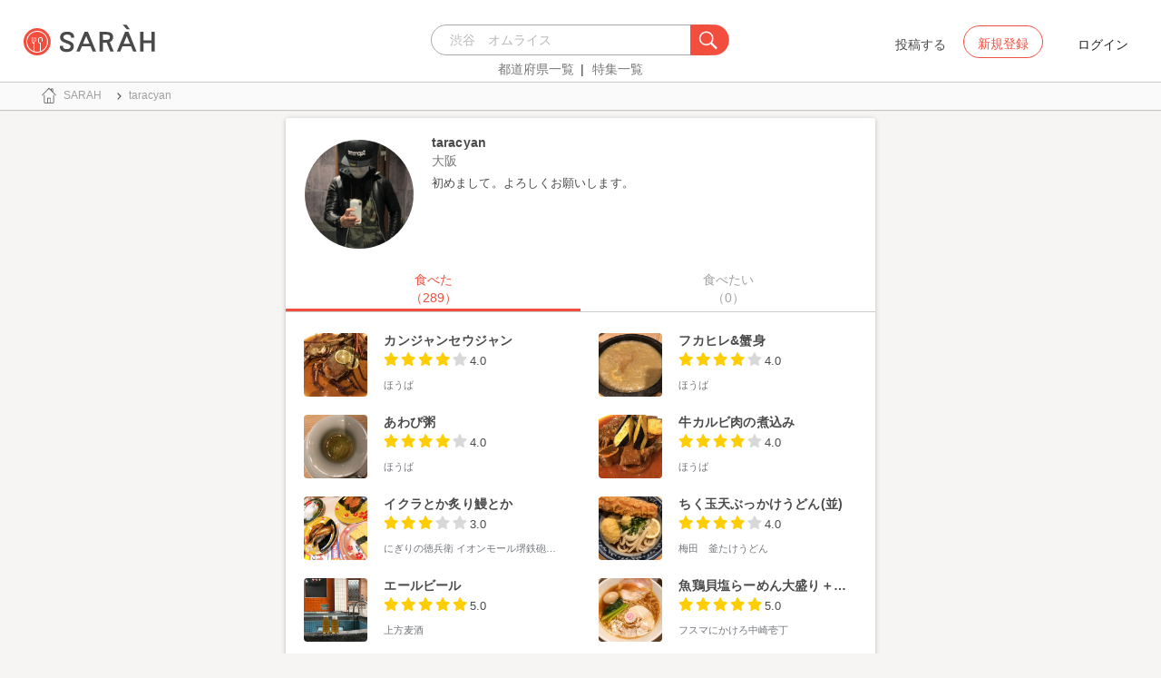

--- FILE ---
content_type: text/html; charset=utf-8
request_url: https://sarah30.com/users/taracyan
body_size: 23362
content:
<!DOCTYPE html>
<html lang="ja">
  <head>
<script type="text/javascript">window.NREUM||(NREUM={});NREUM.info={"beacon":"bam.nr-data.net","errorBeacon":"bam.nr-data.net","licenseKey":"937738e267","applicationID":"51285132","transactionName":"dQtfQBBfXF9QEUlBRVMWQhsRWF9E","queueTime":0,"applicationTime":502,"agent":""}</script>
<script type="text/javascript">(window.NREUM||(NREUM={})).init={ajax:{deny_list:["bam.nr-data.net"]},feature_flags:["soft_nav"]};(window.NREUM||(NREUM={})).loader_config={licenseKey:"937738e267",applicationID:"51285132",browserID:"51285146"};;/*! For license information please see nr-loader-rum-1.308.0.min.js.LICENSE.txt */
(()=>{var e,t,r={163:(e,t,r)=>{"use strict";r.d(t,{j:()=>E});var n=r(384),i=r(1741);var a=r(2555);r(860).K7.genericEvents;const s="experimental.resources",o="register",c=e=>{if(!e||"string"!=typeof e)return!1;try{document.createDocumentFragment().querySelector(e)}catch{return!1}return!0};var d=r(2614),u=r(944),l=r(8122);const f="[data-nr-mask]",g=e=>(0,l.a)(e,(()=>{const e={feature_flags:[],experimental:{allow_registered_children:!1,resources:!1},mask_selector:"*",block_selector:"[data-nr-block]",mask_input_options:{color:!1,date:!1,"datetime-local":!1,email:!1,month:!1,number:!1,range:!1,search:!1,tel:!1,text:!1,time:!1,url:!1,week:!1,textarea:!1,select:!1,password:!0}};return{ajax:{deny_list:void 0,block_internal:!0,enabled:!0,autoStart:!0},api:{get allow_registered_children(){return e.feature_flags.includes(o)||e.experimental.allow_registered_children},set allow_registered_children(t){e.experimental.allow_registered_children=t},duplicate_registered_data:!1},browser_consent_mode:{enabled:!1},distributed_tracing:{enabled:void 0,exclude_newrelic_header:void 0,cors_use_newrelic_header:void 0,cors_use_tracecontext_headers:void 0,allowed_origins:void 0},get feature_flags(){return e.feature_flags},set feature_flags(t){e.feature_flags=t},generic_events:{enabled:!0,autoStart:!0},harvest:{interval:30},jserrors:{enabled:!0,autoStart:!0},logging:{enabled:!0,autoStart:!0},metrics:{enabled:!0,autoStart:!0},obfuscate:void 0,page_action:{enabled:!0},page_view_event:{enabled:!0,autoStart:!0},page_view_timing:{enabled:!0,autoStart:!0},performance:{capture_marks:!1,capture_measures:!1,capture_detail:!0,resources:{get enabled(){return e.feature_flags.includes(s)||e.experimental.resources},set enabled(t){e.experimental.resources=t},asset_types:[],first_party_domains:[],ignore_newrelic:!0}},privacy:{cookies_enabled:!0},proxy:{assets:void 0,beacon:void 0},session:{expiresMs:d.wk,inactiveMs:d.BB},session_replay:{autoStart:!0,enabled:!1,preload:!1,sampling_rate:10,error_sampling_rate:100,collect_fonts:!1,inline_images:!1,fix_stylesheets:!0,mask_all_inputs:!0,get mask_text_selector(){return e.mask_selector},set mask_text_selector(t){c(t)?e.mask_selector="".concat(t,",").concat(f):""===t||null===t?e.mask_selector=f:(0,u.R)(5,t)},get block_class(){return"nr-block"},get ignore_class(){return"nr-ignore"},get mask_text_class(){return"nr-mask"},get block_selector(){return e.block_selector},set block_selector(t){c(t)?e.block_selector+=",".concat(t):""!==t&&(0,u.R)(6,t)},get mask_input_options(){return e.mask_input_options},set mask_input_options(t){t&&"object"==typeof t?e.mask_input_options={...t,password:!0}:(0,u.R)(7,t)}},session_trace:{enabled:!0,autoStart:!0},soft_navigations:{enabled:!0,autoStart:!0},spa:{enabled:!0,autoStart:!0},ssl:void 0,user_actions:{enabled:!0,elementAttributes:["id","className","tagName","type"]}}})());var p=r(6154),m=r(9324);let h=0;const v={buildEnv:m.F3,distMethod:m.Xs,version:m.xv,originTime:p.WN},b={consented:!1},y={appMetadata:{},get consented(){return this.session?.state?.consent||b.consented},set consented(e){b.consented=e},customTransaction:void 0,denyList:void 0,disabled:!1,harvester:void 0,isolatedBacklog:!1,isRecording:!1,loaderType:void 0,maxBytes:3e4,obfuscator:void 0,onerror:void 0,ptid:void 0,releaseIds:{},session:void 0,timeKeeper:void 0,registeredEntities:[],jsAttributesMetadata:{bytes:0},get harvestCount(){return++h}},_=e=>{const t=(0,l.a)(e,y),r=Object.keys(v).reduce((e,t)=>(e[t]={value:v[t],writable:!1,configurable:!0,enumerable:!0},e),{});return Object.defineProperties(t,r)};var w=r(5701);const x=e=>{const t=e.startsWith("http");e+="/",r.p=t?e:"https://"+e};var R=r(7836),k=r(3241);const A={accountID:void 0,trustKey:void 0,agentID:void 0,licenseKey:void 0,applicationID:void 0,xpid:void 0},S=e=>(0,l.a)(e,A),T=new Set;function E(e,t={},r,s){let{init:o,info:c,loader_config:d,runtime:u={},exposed:l=!0}=t;if(!c){const e=(0,n.pV)();o=e.init,c=e.info,d=e.loader_config}e.init=g(o||{}),e.loader_config=S(d||{}),c.jsAttributes??={},p.bv&&(c.jsAttributes.isWorker=!0),e.info=(0,a.D)(c);const f=e.init,m=[c.beacon,c.errorBeacon];T.has(e.agentIdentifier)||(f.proxy.assets&&(x(f.proxy.assets),m.push(f.proxy.assets)),f.proxy.beacon&&m.push(f.proxy.beacon),e.beacons=[...m],function(e){const t=(0,n.pV)();Object.getOwnPropertyNames(i.W.prototype).forEach(r=>{const n=i.W.prototype[r];if("function"!=typeof n||"constructor"===n)return;let a=t[r];e[r]&&!1!==e.exposed&&"micro-agent"!==e.runtime?.loaderType&&(t[r]=(...t)=>{const n=e[r](...t);return a?a(...t):n})})}(e),(0,n.US)("activatedFeatures",w.B)),u.denyList=[...f.ajax.deny_list||[],...f.ajax.block_internal?m:[]],u.ptid=e.agentIdentifier,u.loaderType=r,e.runtime=_(u),T.has(e.agentIdentifier)||(e.ee=R.ee.get(e.agentIdentifier),e.exposed=l,(0,k.W)({agentIdentifier:e.agentIdentifier,drained:!!w.B?.[e.agentIdentifier],type:"lifecycle",name:"initialize",feature:void 0,data:e.config})),T.add(e.agentIdentifier)}},384:(e,t,r)=>{"use strict";r.d(t,{NT:()=>s,US:()=>u,Zm:()=>o,bQ:()=>d,dV:()=>c,pV:()=>l});var n=r(6154),i=r(1863),a=r(1910);const s={beacon:"bam.nr-data.net",errorBeacon:"bam.nr-data.net"};function o(){return n.gm.NREUM||(n.gm.NREUM={}),void 0===n.gm.newrelic&&(n.gm.newrelic=n.gm.NREUM),n.gm.NREUM}function c(){let e=o();return e.o||(e.o={ST:n.gm.setTimeout,SI:n.gm.setImmediate||n.gm.setInterval,CT:n.gm.clearTimeout,XHR:n.gm.XMLHttpRequest,REQ:n.gm.Request,EV:n.gm.Event,PR:n.gm.Promise,MO:n.gm.MutationObserver,FETCH:n.gm.fetch,WS:n.gm.WebSocket},(0,a.i)(...Object.values(e.o))),e}function d(e,t){let r=o();r.initializedAgents??={},t.initializedAt={ms:(0,i.t)(),date:new Date},r.initializedAgents[e]=t}function u(e,t){o()[e]=t}function l(){return function(){let e=o();const t=e.info||{};e.info={beacon:s.beacon,errorBeacon:s.errorBeacon,...t}}(),function(){let e=o();const t=e.init||{};e.init={...t}}(),c(),function(){let e=o();const t=e.loader_config||{};e.loader_config={...t}}(),o()}},782:(e,t,r)=>{"use strict";r.d(t,{T:()=>n});const n=r(860).K7.pageViewTiming},860:(e,t,r)=>{"use strict";r.d(t,{$J:()=>u,K7:()=>c,P3:()=>d,XX:()=>i,Yy:()=>o,df:()=>a,qY:()=>n,v4:()=>s});const n="events",i="jserrors",a="browser/blobs",s="rum",o="browser/logs",c={ajax:"ajax",genericEvents:"generic_events",jserrors:i,logging:"logging",metrics:"metrics",pageAction:"page_action",pageViewEvent:"page_view_event",pageViewTiming:"page_view_timing",sessionReplay:"session_replay",sessionTrace:"session_trace",softNav:"soft_navigations",spa:"spa"},d={[c.pageViewEvent]:1,[c.pageViewTiming]:2,[c.metrics]:3,[c.jserrors]:4,[c.spa]:5,[c.ajax]:6,[c.sessionTrace]:7,[c.softNav]:8,[c.sessionReplay]:9,[c.logging]:10,[c.genericEvents]:11},u={[c.pageViewEvent]:s,[c.pageViewTiming]:n,[c.ajax]:n,[c.spa]:n,[c.softNav]:n,[c.metrics]:i,[c.jserrors]:i,[c.sessionTrace]:a,[c.sessionReplay]:a,[c.logging]:o,[c.genericEvents]:"ins"}},944:(e,t,r)=>{"use strict";r.d(t,{R:()=>i});var n=r(3241);function i(e,t){"function"==typeof console.debug&&(console.debug("New Relic Warning: https://github.com/newrelic/newrelic-browser-agent/blob/main/docs/warning-codes.md#".concat(e),t),(0,n.W)({agentIdentifier:null,drained:null,type:"data",name:"warn",feature:"warn",data:{code:e,secondary:t}}))}},1687:(e,t,r)=>{"use strict";r.d(t,{Ak:()=>d,Ze:()=>f,x3:()=>u});var n=r(3241),i=r(7836),a=r(3606),s=r(860),o=r(2646);const c={};function d(e,t){const r={staged:!1,priority:s.P3[t]||0};l(e),c[e].get(t)||c[e].set(t,r)}function u(e,t){e&&c[e]&&(c[e].get(t)&&c[e].delete(t),p(e,t,!1),c[e].size&&g(e))}function l(e){if(!e)throw new Error("agentIdentifier required");c[e]||(c[e]=new Map)}function f(e="",t="feature",r=!1){if(l(e),!e||!c[e].get(t)||r)return p(e,t);c[e].get(t).staged=!0,g(e)}function g(e){const t=Array.from(c[e]);t.every(([e,t])=>t.staged)&&(t.sort((e,t)=>e[1].priority-t[1].priority),t.forEach(([t])=>{c[e].delete(t),p(e,t)}))}function p(e,t,r=!0){const s=e?i.ee.get(e):i.ee,c=a.i.handlers;if(!s.aborted&&s.backlog&&c){if((0,n.W)({agentIdentifier:e,type:"lifecycle",name:"drain",feature:t}),r){const e=s.backlog[t],r=c[t];if(r){for(let t=0;e&&t<e.length;++t)m(e[t],r);Object.entries(r).forEach(([e,t])=>{Object.values(t||{}).forEach(t=>{t[0]?.on&&t[0]?.context()instanceof o.y&&t[0].on(e,t[1])})})}}s.isolatedBacklog||delete c[t],s.backlog[t]=null,s.emit("drain-"+t,[])}}function m(e,t){var r=e[1];Object.values(t[r]||{}).forEach(t=>{var r=e[0];if(t[0]===r){var n=t[1],i=e[3],a=e[2];n.apply(i,a)}})}},1738:(e,t,r)=>{"use strict";r.d(t,{U:()=>g,Y:()=>f});var n=r(3241),i=r(9908),a=r(1863),s=r(944),o=r(5701),c=r(3969),d=r(8362),u=r(860),l=r(4261);function f(e,t,r,a){const f=a||r;!f||f[e]&&f[e]!==d.d.prototype[e]||(f[e]=function(){(0,i.p)(c.xV,["API/"+e+"/called"],void 0,u.K7.metrics,r.ee),(0,n.W)({agentIdentifier:r.agentIdentifier,drained:!!o.B?.[r.agentIdentifier],type:"data",name:"api",feature:l.Pl+e,data:{}});try{return t.apply(this,arguments)}catch(e){(0,s.R)(23,e)}})}function g(e,t,r,n,s){const o=e.info;null===r?delete o.jsAttributes[t]:o.jsAttributes[t]=r,(s||null===r)&&(0,i.p)(l.Pl+n,[(0,a.t)(),t,r],void 0,"session",e.ee)}},1741:(e,t,r)=>{"use strict";r.d(t,{W:()=>a});var n=r(944),i=r(4261);class a{#e(e,...t){if(this[e]!==a.prototype[e])return this[e](...t);(0,n.R)(35,e)}addPageAction(e,t){return this.#e(i.hG,e,t)}register(e){return this.#e(i.eY,e)}recordCustomEvent(e,t){return this.#e(i.fF,e,t)}setPageViewName(e,t){return this.#e(i.Fw,e,t)}setCustomAttribute(e,t,r){return this.#e(i.cD,e,t,r)}noticeError(e,t){return this.#e(i.o5,e,t)}setUserId(e,t=!1){return this.#e(i.Dl,e,t)}setApplicationVersion(e){return this.#e(i.nb,e)}setErrorHandler(e){return this.#e(i.bt,e)}addRelease(e,t){return this.#e(i.k6,e,t)}log(e,t){return this.#e(i.$9,e,t)}start(){return this.#e(i.d3)}finished(e){return this.#e(i.BL,e)}recordReplay(){return this.#e(i.CH)}pauseReplay(){return this.#e(i.Tb)}addToTrace(e){return this.#e(i.U2,e)}setCurrentRouteName(e){return this.#e(i.PA,e)}interaction(e){return this.#e(i.dT,e)}wrapLogger(e,t,r){return this.#e(i.Wb,e,t,r)}measure(e,t){return this.#e(i.V1,e,t)}consent(e){return this.#e(i.Pv,e)}}},1863:(e,t,r)=>{"use strict";function n(){return Math.floor(performance.now())}r.d(t,{t:()=>n})},1910:(e,t,r)=>{"use strict";r.d(t,{i:()=>a});var n=r(944);const i=new Map;function a(...e){return e.every(e=>{if(i.has(e))return i.get(e);const t="function"==typeof e?e.toString():"",r=t.includes("[native code]"),a=t.includes("nrWrapper");return r||a||(0,n.R)(64,e?.name||t),i.set(e,r),r})}},2555:(e,t,r)=>{"use strict";r.d(t,{D:()=>o,f:()=>s});var n=r(384),i=r(8122);const a={beacon:n.NT.beacon,errorBeacon:n.NT.errorBeacon,licenseKey:void 0,applicationID:void 0,sa:void 0,queueTime:void 0,applicationTime:void 0,ttGuid:void 0,user:void 0,account:void 0,product:void 0,extra:void 0,jsAttributes:{},userAttributes:void 0,atts:void 0,transactionName:void 0,tNamePlain:void 0};function s(e){try{return!!e.licenseKey&&!!e.errorBeacon&&!!e.applicationID}catch(e){return!1}}const o=e=>(0,i.a)(e,a)},2614:(e,t,r)=>{"use strict";r.d(t,{BB:()=>s,H3:()=>n,g:()=>d,iL:()=>c,tS:()=>o,uh:()=>i,wk:()=>a});const n="NRBA",i="SESSION",a=144e5,s=18e5,o={STARTED:"session-started",PAUSE:"session-pause",RESET:"session-reset",RESUME:"session-resume",UPDATE:"session-update"},c={SAME_TAB:"same-tab",CROSS_TAB:"cross-tab"},d={OFF:0,FULL:1,ERROR:2}},2646:(e,t,r)=>{"use strict";r.d(t,{y:()=>n});class n{constructor(e){this.contextId=e}}},2843:(e,t,r)=>{"use strict";r.d(t,{G:()=>a,u:()=>i});var n=r(3878);function i(e,t=!1,r,i){(0,n.DD)("visibilitychange",function(){if(t)return void("hidden"===document.visibilityState&&e());e(document.visibilityState)},r,i)}function a(e,t,r){(0,n.sp)("pagehide",e,t,r)}},3241:(e,t,r)=>{"use strict";r.d(t,{W:()=>a});var n=r(6154);const i="newrelic";function a(e={}){try{n.gm.dispatchEvent(new CustomEvent(i,{detail:e}))}catch(e){}}},3606:(e,t,r)=>{"use strict";r.d(t,{i:()=>a});var n=r(9908);a.on=s;var i=a.handlers={};function a(e,t,r,a){s(a||n.d,i,e,t,r)}function s(e,t,r,i,a){a||(a="feature"),e||(e=n.d);var s=t[a]=t[a]||{};(s[r]=s[r]||[]).push([e,i])}},3878:(e,t,r)=>{"use strict";function n(e,t){return{capture:e,passive:!1,signal:t}}function i(e,t,r=!1,i){window.addEventListener(e,t,n(r,i))}function a(e,t,r=!1,i){document.addEventListener(e,t,n(r,i))}r.d(t,{DD:()=>a,jT:()=>n,sp:()=>i})},3969:(e,t,r)=>{"use strict";r.d(t,{TZ:()=>n,XG:()=>o,rs:()=>i,xV:()=>s,z_:()=>a});const n=r(860).K7.metrics,i="sm",a="cm",s="storeSupportabilityMetrics",o="storeEventMetrics"},4234:(e,t,r)=>{"use strict";r.d(t,{W:()=>a});var n=r(7836),i=r(1687);class a{constructor(e,t){this.agentIdentifier=e,this.ee=n.ee.get(e),this.featureName=t,this.blocked=!1}deregisterDrain(){(0,i.x3)(this.agentIdentifier,this.featureName)}}},4261:(e,t,r)=>{"use strict";r.d(t,{$9:()=>d,BL:()=>o,CH:()=>g,Dl:()=>_,Fw:()=>y,PA:()=>h,Pl:()=>n,Pv:()=>k,Tb:()=>l,U2:()=>a,V1:()=>R,Wb:()=>x,bt:()=>b,cD:()=>v,d3:()=>w,dT:()=>c,eY:()=>p,fF:()=>f,hG:()=>i,k6:()=>s,nb:()=>m,o5:()=>u});const n="api-",i="addPageAction",a="addToTrace",s="addRelease",o="finished",c="interaction",d="log",u="noticeError",l="pauseReplay",f="recordCustomEvent",g="recordReplay",p="register",m="setApplicationVersion",h="setCurrentRouteName",v="setCustomAttribute",b="setErrorHandler",y="setPageViewName",_="setUserId",w="start",x="wrapLogger",R="measure",k="consent"},5289:(e,t,r)=>{"use strict";r.d(t,{GG:()=>s,Qr:()=>c,sB:()=>o});var n=r(3878),i=r(6389);function a(){return"undefined"==typeof document||"complete"===document.readyState}function s(e,t){if(a())return e();const r=(0,i.J)(e),s=setInterval(()=>{a()&&(clearInterval(s),r())},500);(0,n.sp)("load",r,t)}function o(e){if(a())return e();(0,n.DD)("DOMContentLoaded",e)}function c(e){if(a())return e();(0,n.sp)("popstate",e)}},5607:(e,t,r)=>{"use strict";r.d(t,{W:()=>n});const n=(0,r(9566).bz)()},5701:(e,t,r)=>{"use strict";r.d(t,{B:()=>a,t:()=>s});var n=r(3241);const i=new Set,a={};function s(e,t){const r=t.agentIdentifier;a[r]??={},e&&"object"==typeof e&&(i.has(r)||(t.ee.emit("rumresp",[e]),a[r]=e,i.add(r),(0,n.W)({agentIdentifier:r,loaded:!0,drained:!0,type:"lifecycle",name:"load",feature:void 0,data:e})))}},6154:(e,t,r)=>{"use strict";r.d(t,{OF:()=>c,RI:()=>i,WN:()=>u,bv:()=>a,eN:()=>l,gm:()=>s,mw:()=>o,sb:()=>d});var n=r(1863);const i="undefined"!=typeof window&&!!window.document,a="undefined"!=typeof WorkerGlobalScope&&("undefined"!=typeof self&&self instanceof WorkerGlobalScope&&self.navigator instanceof WorkerNavigator||"undefined"!=typeof globalThis&&globalThis instanceof WorkerGlobalScope&&globalThis.navigator instanceof WorkerNavigator),s=i?window:"undefined"!=typeof WorkerGlobalScope&&("undefined"!=typeof self&&self instanceof WorkerGlobalScope&&self||"undefined"!=typeof globalThis&&globalThis instanceof WorkerGlobalScope&&globalThis),o=Boolean("hidden"===s?.document?.visibilityState),c=/iPad|iPhone|iPod/.test(s.navigator?.userAgent),d=c&&"undefined"==typeof SharedWorker,u=((()=>{const e=s.navigator?.userAgent?.match(/Firefox[/\s](\d+\.\d+)/);Array.isArray(e)&&e.length>=2&&e[1]})(),Date.now()-(0,n.t)()),l=()=>"undefined"!=typeof PerformanceNavigationTiming&&s?.performance?.getEntriesByType("navigation")?.[0]?.responseStart},6389:(e,t,r)=>{"use strict";function n(e,t=500,r={}){const n=r?.leading||!1;let i;return(...r)=>{n&&void 0===i&&(e.apply(this,r),i=setTimeout(()=>{i=clearTimeout(i)},t)),n||(clearTimeout(i),i=setTimeout(()=>{e.apply(this,r)},t))}}function i(e){let t=!1;return(...r)=>{t||(t=!0,e.apply(this,r))}}r.d(t,{J:()=>i,s:()=>n})},6630:(e,t,r)=>{"use strict";r.d(t,{T:()=>n});const n=r(860).K7.pageViewEvent},7699:(e,t,r)=>{"use strict";r.d(t,{It:()=>a,KC:()=>o,No:()=>i,qh:()=>s});var n=r(860);const i=16e3,a=1e6,s="SESSION_ERROR",o={[n.K7.logging]:!0,[n.K7.genericEvents]:!1,[n.K7.jserrors]:!1,[n.K7.ajax]:!1}},7836:(e,t,r)=>{"use strict";r.d(t,{P:()=>o,ee:()=>c});var n=r(384),i=r(8990),a=r(2646),s=r(5607);const o="nr@context:".concat(s.W),c=function e(t,r){var n={},s={},u={},l=!1;try{l=16===r.length&&d.initializedAgents?.[r]?.runtime.isolatedBacklog}catch(e){}var f={on:p,addEventListener:p,removeEventListener:function(e,t){var r=n[e];if(!r)return;for(var i=0;i<r.length;i++)r[i]===t&&r.splice(i,1)},emit:function(e,r,n,i,a){!1!==a&&(a=!0);if(c.aborted&&!i)return;t&&a&&t.emit(e,r,n);var o=g(n);m(e).forEach(e=>{e.apply(o,r)});var d=v()[s[e]];d&&d.push([f,e,r,o]);return o},get:h,listeners:m,context:g,buffer:function(e,t){const r=v();if(t=t||"feature",f.aborted)return;Object.entries(e||{}).forEach(([e,n])=>{s[n]=t,t in r||(r[t]=[])})},abort:function(){f._aborted=!0,Object.keys(f.backlog).forEach(e=>{delete f.backlog[e]})},isBuffering:function(e){return!!v()[s[e]]},debugId:r,backlog:l?{}:t&&"object"==typeof t.backlog?t.backlog:{},isolatedBacklog:l};return Object.defineProperty(f,"aborted",{get:()=>{let e=f._aborted||!1;return e||(t&&(e=t.aborted),e)}}),f;function g(e){return e&&e instanceof a.y?e:e?(0,i.I)(e,o,()=>new a.y(o)):new a.y(o)}function p(e,t){n[e]=m(e).concat(t)}function m(e){return n[e]||[]}function h(t){return u[t]=u[t]||e(f,t)}function v(){return f.backlog}}(void 0,"globalEE"),d=(0,n.Zm)();d.ee||(d.ee=c)},8122:(e,t,r)=>{"use strict";r.d(t,{a:()=>i});var n=r(944);function i(e,t){try{if(!e||"object"!=typeof e)return(0,n.R)(3);if(!t||"object"!=typeof t)return(0,n.R)(4);const r=Object.create(Object.getPrototypeOf(t),Object.getOwnPropertyDescriptors(t)),a=0===Object.keys(r).length?e:r;for(let s in a)if(void 0!==e[s])try{if(null===e[s]){r[s]=null;continue}Array.isArray(e[s])&&Array.isArray(t[s])?r[s]=Array.from(new Set([...e[s],...t[s]])):"object"==typeof e[s]&&"object"==typeof t[s]?r[s]=i(e[s],t[s]):r[s]=e[s]}catch(e){r[s]||(0,n.R)(1,e)}return r}catch(e){(0,n.R)(2,e)}}},8362:(e,t,r)=>{"use strict";r.d(t,{d:()=>a});var n=r(9566),i=r(1741);class a extends i.W{agentIdentifier=(0,n.LA)(16)}},8374:(e,t,r)=>{r.nc=(()=>{try{return document?.currentScript?.nonce}catch(e){}return""})()},8990:(e,t,r)=>{"use strict";r.d(t,{I:()=>i});var n=Object.prototype.hasOwnProperty;function i(e,t,r){if(n.call(e,t))return e[t];var i=r();if(Object.defineProperty&&Object.keys)try{return Object.defineProperty(e,t,{value:i,writable:!0,enumerable:!1}),i}catch(e){}return e[t]=i,i}},9324:(e,t,r)=>{"use strict";r.d(t,{F3:()=>i,Xs:()=>a,xv:()=>n});const n="1.308.0",i="PROD",a="CDN"},9566:(e,t,r)=>{"use strict";r.d(t,{LA:()=>o,bz:()=>s});var n=r(6154);const i="xxxxxxxx-xxxx-4xxx-yxxx-xxxxxxxxxxxx";function a(e,t){return e?15&e[t]:16*Math.random()|0}function s(){const e=n.gm?.crypto||n.gm?.msCrypto;let t,r=0;return e&&e.getRandomValues&&(t=e.getRandomValues(new Uint8Array(30))),i.split("").map(e=>"x"===e?a(t,r++).toString(16):"y"===e?(3&a()|8).toString(16):e).join("")}function o(e){const t=n.gm?.crypto||n.gm?.msCrypto;let r,i=0;t&&t.getRandomValues&&(r=t.getRandomValues(new Uint8Array(e)));const s=[];for(var o=0;o<e;o++)s.push(a(r,i++).toString(16));return s.join("")}},9908:(e,t,r)=>{"use strict";r.d(t,{d:()=>n,p:()=>i});var n=r(7836).ee.get("handle");function i(e,t,r,i,a){a?(a.buffer([e],i),a.emit(e,t,r)):(n.buffer([e],i),n.emit(e,t,r))}}},n={};function i(e){var t=n[e];if(void 0!==t)return t.exports;var a=n[e]={exports:{}};return r[e](a,a.exports,i),a.exports}i.m=r,i.d=(e,t)=>{for(var r in t)i.o(t,r)&&!i.o(e,r)&&Object.defineProperty(e,r,{enumerable:!0,get:t[r]})},i.f={},i.e=e=>Promise.all(Object.keys(i.f).reduce((t,r)=>(i.f[r](e,t),t),[])),i.u=e=>"nr-rum-1.308.0.min.js",i.o=(e,t)=>Object.prototype.hasOwnProperty.call(e,t),e={},t="NRBA-1.308.0.PROD:",i.l=(r,n,a,s)=>{if(e[r])e[r].push(n);else{var o,c;if(void 0!==a)for(var d=document.getElementsByTagName("script"),u=0;u<d.length;u++){var l=d[u];if(l.getAttribute("src")==r||l.getAttribute("data-webpack")==t+a){o=l;break}}if(!o){c=!0;var f={296:"sha512-+MIMDsOcckGXa1EdWHqFNv7P+JUkd5kQwCBr3KE6uCvnsBNUrdSt4a/3/L4j4TxtnaMNjHpza2/erNQbpacJQA=="};(o=document.createElement("script")).charset="utf-8",i.nc&&o.setAttribute("nonce",i.nc),o.setAttribute("data-webpack",t+a),o.src=r,0!==o.src.indexOf(window.location.origin+"/")&&(o.crossOrigin="anonymous"),f[s]&&(o.integrity=f[s])}e[r]=[n];var g=(t,n)=>{o.onerror=o.onload=null,clearTimeout(p);var i=e[r];if(delete e[r],o.parentNode&&o.parentNode.removeChild(o),i&&i.forEach(e=>e(n)),t)return t(n)},p=setTimeout(g.bind(null,void 0,{type:"timeout",target:o}),12e4);o.onerror=g.bind(null,o.onerror),o.onload=g.bind(null,o.onload),c&&document.head.appendChild(o)}},i.r=e=>{"undefined"!=typeof Symbol&&Symbol.toStringTag&&Object.defineProperty(e,Symbol.toStringTag,{value:"Module"}),Object.defineProperty(e,"__esModule",{value:!0})},i.p="https://js-agent.newrelic.com/",(()=>{var e={374:0,840:0};i.f.j=(t,r)=>{var n=i.o(e,t)?e[t]:void 0;if(0!==n)if(n)r.push(n[2]);else{var a=new Promise((r,i)=>n=e[t]=[r,i]);r.push(n[2]=a);var s=i.p+i.u(t),o=new Error;i.l(s,r=>{if(i.o(e,t)&&(0!==(n=e[t])&&(e[t]=void 0),n)){var a=r&&("load"===r.type?"missing":r.type),s=r&&r.target&&r.target.src;o.message="Loading chunk "+t+" failed: ("+a+": "+s+")",o.name="ChunkLoadError",o.type=a,o.request=s,n[1](o)}},"chunk-"+t,t)}};var t=(t,r)=>{var n,a,[s,o,c]=r,d=0;if(s.some(t=>0!==e[t])){for(n in o)i.o(o,n)&&(i.m[n]=o[n]);if(c)c(i)}for(t&&t(r);d<s.length;d++)a=s[d],i.o(e,a)&&e[a]&&e[a][0](),e[a]=0},r=self["webpackChunk:NRBA-1.308.0.PROD"]=self["webpackChunk:NRBA-1.308.0.PROD"]||[];r.forEach(t.bind(null,0)),r.push=t.bind(null,r.push.bind(r))})(),(()=>{"use strict";i(8374);var e=i(8362),t=i(860);const r=Object.values(t.K7);var n=i(163);var a=i(9908),s=i(1863),o=i(4261),c=i(1738);var d=i(1687),u=i(4234),l=i(5289),f=i(6154),g=i(944),p=i(384);const m=e=>f.RI&&!0===e?.privacy.cookies_enabled;function h(e){return!!(0,p.dV)().o.MO&&m(e)&&!0===e?.session_trace.enabled}var v=i(6389),b=i(7699);class y extends u.W{constructor(e,t){super(e.agentIdentifier,t),this.agentRef=e,this.abortHandler=void 0,this.featAggregate=void 0,this.loadedSuccessfully=void 0,this.onAggregateImported=new Promise(e=>{this.loadedSuccessfully=e}),this.deferred=Promise.resolve(),!1===e.init[this.featureName].autoStart?this.deferred=new Promise((t,r)=>{this.ee.on("manual-start-all",(0,v.J)(()=>{(0,d.Ak)(e.agentIdentifier,this.featureName),t()}))}):(0,d.Ak)(e.agentIdentifier,t)}importAggregator(e,t,r={}){if(this.featAggregate)return;const n=async()=>{let n;await this.deferred;try{if(m(e.init)){const{setupAgentSession:t}=await i.e(296).then(i.bind(i,3305));n=t(e)}}catch(e){(0,g.R)(20,e),this.ee.emit("internal-error",[e]),(0,a.p)(b.qh,[e],void 0,this.featureName,this.ee)}try{if(!this.#t(this.featureName,n,e.init))return(0,d.Ze)(this.agentIdentifier,this.featureName),void this.loadedSuccessfully(!1);const{Aggregate:i}=await t();this.featAggregate=new i(e,r),e.runtime.harvester.initializedAggregates.push(this.featAggregate),this.loadedSuccessfully(!0)}catch(e){(0,g.R)(34,e),this.abortHandler?.(),(0,d.Ze)(this.agentIdentifier,this.featureName,!0),this.loadedSuccessfully(!1),this.ee&&this.ee.abort()}};f.RI?(0,l.GG)(()=>n(),!0):n()}#t(e,r,n){if(this.blocked)return!1;switch(e){case t.K7.sessionReplay:return h(n)&&!!r;case t.K7.sessionTrace:return!!r;default:return!0}}}var _=i(6630),w=i(2614),x=i(3241);class R extends y{static featureName=_.T;constructor(e){var t;super(e,_.T),this.setupInspectionEvents(e.agentIdentifier),t=e,(0,c.Y)(o.Fw,function(e,r){"string"==typeof e&&("/"!==e.charAt(0)&&(e="/"+e),t.runtime.customTransaction=(r||"http://custom.transaction")+e,(0,a.p)(o.Pl+o.Fw,[(0,s.t)()],void 0,void 0,t.ee))},t),this.importAggregator(e,()=>i.e(296).then(i.bind(i,3943)))}setupInspectionEvents(e){const t=(t,r)=>{t&&(0,x.W)({agentIdentifier:e,timeStamp:t.timeStamp,loaded:"complete"===t.target.readyState,type:"window",name:r,data:t.target.location+""})};(0,l.sB)(e=>{t(e,"DOMContentLoaded")}),(0,l.GG)(e=>{t(e,"load")}),(0,l.Qr)(e=>{t(e,"navigate")}),this.ee.on(w.tS.UPDATE,(t,r)=>{(0,x.W)({agentIdentifier:e,type:"lifecycle",name:"session",data:r})})}}class k extends e.d{constructor(e){var t;(super(),f.gm)?(this.features={},(0,p.bQ)(this.agentIdentifier,this),this.desiredFeatures=new Set(e.features||[]),this.desiredFeatures.add(R),(0,n.j)(this,e,e.loaderType||"agent"),t=this,(0,c.Y)(o.cD,function(e,r,n=!1){if("string"==typeof e){if(["string","number","boolean"].includes(typeof r)||null===r)return(0,c.U)(t,e,r,o.cD,n);(0,g.R)(40,typeof r)}else(0,g.R)(39,typeof e)},t),function(e){(0,c.Y)(o.Dl,function(t,r=!1){if("string"!=typeof t&&null!==t)return void(0,g.R)(41,typeof t);const n=e.info.jsAttributes["enduser.id"];r&&null!=n&&n!==t?(0,a.p)(o.Pl+"setUserIdAndResetSession",[t],void 0,"session",e.ee):(0,c.U)(e,"enduser.id",t,o.Dl,!0)},e)}(this),function(e){(0,c.Y)(o.nb,function(t){if("string"==typeof t||null===t)return(0,c.U)(e,"application.version",t,o.nb,!1);(0,g.R)(42,typeof t)},e)}(this),function(e){(0,c.Y)(o.d3,function(){e.ee.emit("manual-start-all")},e)}(this),function(e){(0,c.Y)(o.Pv,function(t=!0){if("boolean"==typeof t){if((0,a.p)(o.Pl+o.Pv,[t],void 0,"session",e.ee),e.runtime.consented=t,t){const t=e.features.page_view_event;t.onAggregateImported.then(e=>{const r=t.featAggregate;e&&!r.sentRum&&r.sendRum()})}}else(0,g.R)(65,typeof t)},e)}(this),this.run()):(0,g.R)(21)}get config(){return{info:this.info,init:this.init,loader_config:this.loader_config,runtime:this.runtime}}get api(){return this}run(){try{const e=function(e){const t={};return r.forEach(r=>{t[r]=!!e[r]?.enabled}),t}(this.init),n=[...this.desiredFeatures];n.sort((e,r)=>t.P3[e.featureName]-t.P3[r.featureName]),n.forEach(r=>{if(!e[r.featureName]&&r.featureName!==t.K7.pageViewEvent)return;if(r.featureName===t.K7.spa)return void(0,g.R)(67);const n=function(e){switch(e){case t.K7.ajax:return[t.K7.jserrors];case t.K7.sessionTrace:return[t.K7.ajax,t.K7.pageViewEvent];case t.K7.sessionReplay:return[t.K7.sessionTrace];case t.K7.pageViewTiming:return[t.K7.pageViewEvent];default:return[]}}(r.featureName).filter(e=>!(e in this.features));n.length>0&&(0,g.R)(36,{targetFeature:r.featureName,missingDependencies:n}),this.features[r.featureName]=new r(this)})}catch(e){(0,g.R)(22,e);for(const e in this.features)this.features[e].abortHandler?.();const t=(0,p.Zm)();delete t.initializedAgents[this.agentIdentifier]?.features,delete this.sharedAggregator;return t.ee.get(this.agentIdentifier).abort(),!1}}}var A=i(2843),S=i(782);class T extends y{static featureName=S.T;constructor(e){super(e,S.T),f.RI&&((0,A.u)(()=>(0,a.p)("docHidden",[(0,s.t)()],void 0,S.T,this.ee),!0),(0,A.G)(()=>(0,a.p)("winPagehide",[(0,s.t)()],void 0,S.T,this.ee)),this.importAggregator(e,()=>i.e(296).then(i.bind(i,2117))))}}var E=i(3969);class I extends y{static featureName=E.TZ;constructor(e){super(e,E.TZ),f.RI&&document.addEventListener("securitypolicyviolation",e=>{(0,a.p)(E.xV,["Generic/CSPViolation/Detected"],void 0,this.featureName,this.ee)}),this.importAggregator(e,()=>i.e(296).then(i.bind(i,9623)))}}new k({features:[R,T,I],loaderType:"lite"})})()})();</script>
    <!-- Google Tag Manager -->
    <script>(function(w,d,s,l,i){w[l]=w[l]||[];w[l].push({'gtm.start':
    new Date().getTime(),event:'gtm.js'});var f=d.getElementsByTagName(s)[0],
    j=d.createElement(s),dl=l!='dataLayer'?'&l='+l:'';j.async=true;j.src=
    'https://www.googletagmanager.com/gtm.js?id='+i+dl+ '&gtm_auth=0QjIEuUzAgIke0c1oG0biQ&gtm_preview=env-2&gtm_cookies_win=x';f.parentNode.insertBefore(j,f);
    })(window,document,'script','dataLayer','GTM-T45HD9V');</script>
    <!-- End Google Tag Manager -->

    <meta property="fb:app_id" content="664988653549316" />
    <meta property="og:site_name" content="No.1のメニューが見つかる外食クチコミサービス《SARAH》" />
    <meta property="fb:admins" content="SARAH.OfficialAccount" />

      <title data-react-helmet="true">taracyan | 全国の人気メニューランキングに掲載される口コミや評判から、各地域や地区にあるお店のおすすめメニューや自分が食べたいおいしい一品が見つかるグルメアプリSARAH[サラ]。</title>
      <meta data-react-helmet="true" property="og:type" content="article"/><meta data-react-helmet="true" property="og:url" content="https://sarah30.com/users/taracyan"/><meta data-react-helmet="true" property="og:image" content="https://cdn.sarah30.com/assets/og_image.jpg"/><meta data-react-helmet="true" name="description" content="taracyanさんのページはこちら　|　全国の人気メニューランキングに掲載される口コミや評判から、各地域や地区にあるお店のおすすめメニューや自分が食べたいおいしい一品が見つかるグルメアプリSARAH[サラ]。"/><meta data-react-helmet="true" name="keywords" content="SARAH,グルメサイト,メニュー"/>
      

    <script src="/lazysizes.min.js" type="text/javascript" async=""></script>
    <meta name="csrf-param" content="authenticity_token" />
<meta name="csrf-token" content="1ocqTq9zw55xbwZP+XpKgv8izsPWHzlvjdY5qrM+/JYVgPa61Qg8dKu9dBvQelBfBYhee1djieNApzapOKUa0A==" />
    <link rel="stylesheet" media="all" href="/assets/application-333e3ded5c426113eb1c9bfa1a5eec1ce6005022b34541c4314e98b1c1d082c3.css" />
    
    <meta name="viewport" content="width=device-width,initial-scale=1.0,minimum-scale=1.0,user-scalable=no">
    <link rel="shortcut icon" type="image/x-icon" href="/favicon.ico" />

    <script async src="https://www.googletagmanager.com/gtag/js?id=AW-952812358"></script>
    <script>
      window.dataLayer = window.dataLayer || [];
      function gtag(){dataLayer.push(arguments);}
    </script>

    <meta name="msvalidate.01" content="3BD4695777AAE845308EF203EEEA2484" />

    <script async src="https://pagead2.googlesyndication.com/pagead/js/adsbygoogle.js?client=ca-pub-6852609287458553"
     crossorigin="anonymous"></script>
   <script>
      (adsbygoogle = window.adsbygoogle || []).push({google_ad_client: 'ca-pub-6852609287458553',enable_page_level_ads: true});
    </script>
  </head>



  <body class="desktop">
    <!-- Google Tag Manager (noscript) -->
    <noscript><iframe src="https://www.googletagmanager.com/ns.html?id=GTM-T45HD9V&gtm_auth=0QjIEuUzAgIke0c1oG0biQ&gtm_preview=env-2&gtm_cookies_win=x"
    height="0" width="0" style="display:none;visibility:hidden"></iframe></noscript>
    <!-- End Google Tag Manager (noscript) -->

    <script type="application/json" id="js-react-on-rails-context">{"inMailer":false,"i18nLocale":"ja","i18nDefaultLocale":"ja","href":"https://sarah30.com/users/taracyan","location":"/users/taracyan","scheme":"https","host":"sarah30.com","port":null,"pathname":"/users/taracyan","search":null,"httpAcceptLanguage":null,"serverSide":false}</script>
<script type="application/json" class="js-react-on-rails-component">{"component_name":"Router","props":{"gaTrackingId":"UA-46433934-3","request_variant":"desktop","facebookPixelId":2130854556934564,"twitterConversionTagId":"o0g3q","googleAdwordsRemarketingTagId":"AW-952812358"},"trace":false,"dom_id":"Router-react-component-83dcb766-d21b-4184-8e1c-f7e07e93343d"}</script>
    <div id="Router-react-component-83dcb766-d21b-4184-8e1c-f7e07e93343d"><div data-reactroot="" data-reactid="1" data-react-checksum="3344672"><!-- react-empty: 2 --><header class="header-container add-border" data-reactid="3"><p class="sarah-title" style="margin:0 auto;width:400px;" data-reactid="4"><a rel="" href="/" data-reactid="5"><img src="/image/logo-desktop.svg" alt="No.1のメニューが見つかる外食クチコミサービス《SARAH》" height="23" width="102" class="desktop-logo" style="vertical-align:top;" data-reactid="6"/></a></p><div class="searchbox" data-reactid="7"><section data-reactid="8"><form action="/menus" data-reactid="9"><div class="input-group seach-box-style-for-device" data-reactid="10"><div role="combobox" aria-haspopup="listbox" aria-owns="react-autowhatever-1" aria-expanded="false" class="react-autosuggest__container" data-reactid="11"><input type="search" value="" autocomplete="off" aria-autocomplete="list" aria-controls="react-autowhatever-1" class="react-autosuggest__input" placeholder="渋谷　オムライス" data-reactid="12"/><div id="react-autowhatever-1" role="listbox" class="react-autosuggest__suggestions-container" data-reactid="13"></div></div><div class="input-group-btn search-btn-for-device" data-reactid="14"><button type="submit" data-reactid="15"><img src="/image/search_button@3x.png" class="btn btn-default search-box-btn desktop-search-btn" alt="" data-reactid="16"/></button></div></div></form><nav class="search-btn-bottom-link" style="padding-top:5px;" data-reactid="17"><ul data-reactid="18"><li data-reactid="19"><a class="state-text header-link first" href="/states" data-reactid="20">都道府県一覧</a></li><li data-reactid="21"><a href="/topics" class="state-text header-link" data-reactid="22">特集一覧</a></li></ul></nav></section></div><div data-reactid="23"><div class="register-contents" data-reactid="24"><span class="post-btn" data-reactid="25">投稿する</span><button class="register-button" style="border:10px;box-sizing:border-box;display:inline-block;font-family:Roboto, sans-serif;-webkit-tap-highlight-color:rgba(0, 0, 0, 0);cursor:pointer;text-decoration:none;margin:0;padding:0;outline:none;font-size:inherit;font-weight:inherit;position:relative;z-index:1;height:36px;line-height:36px;min-width:88px;color:rgba(0, 0, 0, 0.87);transition:all 450ms cubic-bezier(0.23, 1, 0.32, 1) 0ms;border-radius:2px;user-select:none;overflow:hidden;background-color:rgba(0, 0, 0, 0);text-align:center;-moz-box-sizing:border-box;-webkit-transition:all 450ms cubic-bezier(0.23, 1, 0.32, 1) 0ms;-moz-transition:all 450ms cubic-bezier(0.23, 1, 0.32, 1) 0ms;-webkit-user-select:none;-moz-user-select:none;-ms-user-select:none;" tabindex="0" type="button" data-reactid="26"><div data-reactid="27"><span style="position:relative;padding-left:16px;padding-right:16px;vertical-align:middle;letter-spacing:0;text-transform:uppercase;font-weight:500;font-size:14px;" data-reactid="28">新規登録</span></div></button><button class="login-text none-link-decoration" style="border:10px;box-sizing:border-box;display:inline-block;font-family:Roboto, sans-serif;-webkit-tap-highlight-color:rgba(0, 0, 0, 0);cursor:pointer;text-decoration:none;margin:0;padding:0;outline:none;font-size:inherit;font-weight:inherit;position:relative;z-index:1;height:36px;line-height:36px;min-width:88px;color:rgba(0, 0, 0, 0.87);transition:all 450ms cubic-bezier(0.23, 1, 0.32, 1) 0ms;border-radius:2px;user-select:none;overflow:hidden;background-color:rgba(0, 0, 0, 0);text-align:center;-moz-box-sizing:border-box;-webkit-transition:all 450ms cubic-bezier(0.23, 1, 0.32, 1) 0ms;-moz-transition:all 450ms cubic-bezier(0.23, 1, 0.32, 1) 0ms;-webkit-user-select:none;-moz-user-select:none;-ms-user-select:none;" tabindex="0" type="button" data-reactid="29"><div data-reactid="30"><!-- react-text: 31 -->ログイン<!-- /react-text --></div></button></div><!-- react-empty: 32 --></div><span style="position:absolute;bottom:0;right:0;" data-reactid="33"></span></header><main style="margin-top:100px;" data-reactid="34"><div data-reactid="35"><nav class="desktop-breadcrumb clearfix _nav_breadcrumb" data-reactid="36"><ol itemscope="" itemtype="http://schema.org/BreadcrumbList" data-reactid="37"></ol></nav><div class="desktop-user-detail-container" data-reactid="38"><!-- react-empty: 39 --><div style="color:rgba(0, 0, 0, 0.87);background-color:#ffffff;transition:all 450ms cubic-bezier(0.23, 1, 0.32, 1) 0ms;box-sizing:border-box;font-family:Roboto, sans-serif;-webkit-tap-highlight-color:rgba(0,0,0,0);box-shadow:0 1px 6px rgba(0, 0, 0, 0.12),
         0 1px 4px rgba(0, 0, 0, 0.12);border-radius:2px;z-index:1;overflow:hidden;-webkit-transition:all 450ms cubic-bezier(0.23, 1, 0.32, 1) 0ms;-moz-transition:all 450ms cubic-bezier(0.23, 1, 0.32, 1) 0ms;-moz-box-sizing:border-box;" data-reactid="40"><div style="padding-bottom:0;" data-reactid="41"><div style="padding:16px;font-weight:500;box-sizing:border-box;position:relative;white-space:nowrap;padding-bottom:0;-moz-box-sizing:border-box;" data-reactid="42"><img src="https://cdn.sarah30.com/users/avatars/000/029/959/thumb/profile-7HRpxK9bxz.jpeg?1552226434" width="120" height="120" class="user-detail-icon-image" alt="" data-reactid="43"/><div style="display:inline-block;vertical-align:top;white-space:normal;padding-right:90px;" data-reactid="44"><span style="color:rgba(0, 0, 0, 0.87);display:block;font-size:15px;" data-reactid="45"><div class="user-contents" data-reactid="46"><span style="font-size:14px;font-weight:bold;font-style:normal;font-stretch:normal;line-height:normal;letter-spacing:0.1px;color:#4a4a4a;" data-reactid="47">taracyan</span></div></span><span style="color:rgba(0, 0, 0, 0.54);display:block;font-size:14px;" data-reactid="48"><div class="user-contents" data-reactid="49"><span data-reactid="50">大阪</span><ul style="margin-bottom:0;" data-reactid="51"></ul><div style="font-size:11px;font-weight:normal;font-style:normal;font-stretch:normal;letter-spacing:0.1px;color:#4a4a4a;margin-top:5px;" data-reactid="52"><p class="introduce-text" data-reactid="53"><span class="Linkify" data-reactid="54"><span data-reactid="55"><!-- react-text: 56 -->初めまして。よろしくお願いします。<!-- /react-text --><br data-reactid="57"/></span></span></p></div></div></span></div></div><div class="user-content-tab" style="position:static;" data-reactid="58"><div data-reactid="59"><div style="vertical-align:top;max-width:100%;min-width:100%;width:100%;background:#FFF;margin-top:20px;" data-reactid="60"><div style="width:100%;background-color:white;white-space:nowrap;display:-webkit-box; display: -moz-box; display: -ms-flexbox; display: -webkit-flex; display: flex;" data-reactid="61"><button style="border:10px;box-sizing:border-box;display:inline-block;font-family:Roboto, sans-serif;-webkit-tap-highlight-color:rgba(0, 0, 0, 0);cursor:pointer;text-decoration:none;margin:0;padding:0;outline:none;font-size:14px;font-weight:500;position:relative;z-index:1;color:#f24e3d;width:50%;text-transform:uppercase;background:none;-moz-box-sizing:border-box;" tabindex="0" type="button" data-reactid="62"><div data-reactid="63"><div style="display:flex;flex-direction:column;align-items:center;justify-content:center;height:48px;" data-reactid="64"><!-- react-text: 65 -->食べた<!-- /react-text --><br data-reactid="66"/><!-- react-text: 67 -->（289）<!-- /react-text --></div></div></button><button style="border:10px;box-sizing:border-box;display:inline-block;font-family:Roboto, sans-serif;-webkit-tap-highlight-color:rgba(0, 0, 0, 0);cursor:pointer;text-decoration:none;margin:0;padding:0;outline:none;font-size:14px;font-weight:500;position:relative;z-index:1;color:#a0a0a0;width:50%;text-transform:uppercase;background:none;-moz-box-sizing:border-box;" tabindex="0" type="button" data-reactid="68"><div data-reactid="69"><div style="display:flex;flex-direction:column;align-items:center;justify-content:center;height:48px;" data-reactid="70"><!-- react-text: 71 -->食べたい<!-- /react-text --><br data-reactid="72"/><!-- react-text: 73 -->（0）<!-- /react-text --></div></div></button></div><div style="width:100%;" data-reactid="74"><div style="left:0%;width:50%;bottom:0;display:block;background-color:#f24e3d;height:3px;margin-top:-2px;position:relative;transition:left 1s cubic-bezier(0.23, 1, 0.32, 1) 0ms;-webkit-transition:left 1s cubic-bezier(0.23, 1, 0.32, 1) 0ms;-moz-transition:left 1s cubic-bezier(0.23, 1, 0.32, 1) 0ms;" data-reactid="75"></div></div><div style="padding-top:15px;background:#FFF;border-top:1px solid #ccc;" data-reactid="76"><div style="width:100%;position:relative;text-align:initial;" data-reactid="77"><div style="padding:8px 0px 8px 0px;" data-reactid="78"><div class="clip-contents-list-container" data-reactid="79"><div class="row no-side-margin" data-reactid="80"><div class="col-md-6 col-xs-6 no-side-padding" data-reactid="81"><a rel="" href="/menus/2486982" data-reactid="82"><div class="col-md-4 col-xs-4 no-side-padding" data-reactid="83"><img src="https://cdn.sarah30.com/reviews/photos/000/658/880/medium/40b2900cea3ec34c31013d41c322afc696768eca.jpg" width="70" height="70" class="shop-menu-image" alt="" data-reactid="84"/></div><div class="col-md-8 col-xs-8 no-side-padding shop-menu-content-outline" data-reactid="85"><div style="line-height:2;width:90%;" data-reactid="86"><div style="overflow:hidden;width:100%;" data-reactid="87"><span style="overflow:hidden;text-overflow:ellipsis;white-space:nowrap;margin-bottom:0;display:inherit;" class="menu-name-text" data-reactid="88">カンジャンセウジャン</span></div><span class="menu-score-outline star-position" data-reactid="89"><span class="menu-scored-star" data-reactid="90"></span><span class="menu-scored-star" data-reactid="91"></span><span class="menu-scored-star" data-reactid="92"></span><span class="menu-scored-star" data-reactid="93"></span><span class="menu-unscore-star" data-reactid="94"></span><span class="menu-score-text text-base-font" data-reactid="95">4.0</span><span class="review-created-at" data-reactid="96"></span></span><div style="overflow:hidden;width:100%;" data-reactid="97"><span style="overflow:hidden;text-overflow:ellipsis;white-space:nowrap;margin-bottom:0;display:inherit;" class="shop-name" data-reactid="98">ほうば </span></div></div></div></a></div><div class="col-md-6 col-xs-6 no-side-padding" data-reactid="99"><a rel="" href="/menus/2486981" data-reactid="100"><div class="col-md-4 col-xs-4 no-side-padding" data-reactid="101"><img src="https://cdn.sarah30.com/reviews/photos/000/658/879/medium/a8c55b9d2510c9a0ff4380541ddd748018c373bd.jpg" width="70" height="70" class="shop-menu-image" alt="" data-reactid="102"/></div><div class="col-md-8 col-xs-8 no-side-padding shop-menu-content-outline" data-reactid="103"><div style="line-height:2;width:90%;" data-reactid="104"><div style="overflow:hidden;width:100%;" data-reactid="105"><span style="overflow:hidden;text-overflow:ellipsis;white-space:nowrap;margin-bottom:0;display:inherit;" class="menu-name-text" data-reactid="106">フカヒレ&amp;蟹身</span></div><span class="menu-score-outline star-position" data-reactid="107"><span class="menu-scored-star" data-reactid="108"></span><span class="menu-scored-star" data-reactid="109"></span><span class="menu-scored-star" data-reactid="110"></span><span class="menu-scored-star" data-reactid="111"></span><span class="menu-unscore-star" data-reactid="112"></span><span class="menu-score-text text-base-font" data-reactid="113">4.0</span><span class="review-created-at" data-reactid="114"></span></span><div style="overflow:hidden;width:100%;" data-reactid="115"><span style="overflow:hidden;text-overflow:ellipsis;white-space:nowrap;margin-bottom:0;display:inherit;" class="shop-name" data-reactid="116">ほうば </span></div></div></div></a></div><div class="col-md-6 col-xs-6 no-side-padding" data-reactid="117"><a rel="" href="/menus/2331743" data-reactid="118"><div class="col-md-4 col-xs-4 no-side-padding" data-reactid="119"><img src="https://cdn.sarah30.com/reviews/photos/000/658/878/medium/7aba62295cc2c9ad6bb45c0d48adcbd0d003db2c.jpg" width="70" height="70" class="shop-menu-image" alt="" data-reactid="120"/></div><div class="col-md-8 col-xs-8 no-side-padding shop-menu-content-outline" data-reactid="121"><div style="line-height:2;width:90%;" data-reactid="122"><div style="overflow:hidden;width:100%;" data-reactid="123"><span style="overflow:hidden;text-overflow:ellipsis;white-space:nowrap;margin-bottom:0;display:inherit;" class="menu-name-text" data-reactid="124">あわび粥</span></div><span class="menu-score-outline star-position" data-reactid="125"><span class="menu-scored-star" data-reactid="126"></span><span class="menu-scored-star" data-reactid="127"></span><span class="menu-scored-star" data-reactid="128"></span><span class="menu-scored-star" data-reactid="129"></span><span class="menu-unscore-star" data-reactid="130"></span><span class="menu-score-text text-base-font" data-reactid="131">4.0</span><span class="review-created-at" data-reactid="132"></span></span><div style="overflow:hidden;width:100%;" data-reactid="133"><span style="overflow:hidden;text-overflow:ellipsis;white-space:nowrap;margin-bottom:0;display:inherit;" class="shop-name" data-reactid="134">ほうば </span></div></div></div></a></div><div class="col-md-6 col-xs-6 no-side-padding" data-reactid="135"><a rel="" href="/menus/2331746" data-reactid="136"><div class="col-md-4 col-xs-4 no-side-padding" data-reactid="137"><img src="https://cdn.sarah30.com/reviews/photos/000/658/877/medium/45bf840250e95bdad24fb7729d143d9c6f62ff90.jpg" width="70" height="70" class="shop-menu-image" alt="" data-reactid="138"/></div><div class="col-md-8 col-xs-8 no-side-padding shop-menu-content-outline" data-reactid="139"><div style="line-height:2;width:90%;" data-reactid="140"><div style="overflow:hidden;width:100%;" data-reactid="141"><span style="overflow:hidden;text-overflow:ellipsis;white-space:nowrap;margin-bottom:0;display:inherit;" class="menu-name-text" data-reactid="142">牛カルビ肉の煮込み</span></div><span class="menu-score-outline star-position" data-reactid="143"><span class="menu-scored-star" data-reactid="144"></span><span class="menu-scored-star" data-reactid="145"></span><span class="menu-scored-star" data-reactid="146"></span><span class="menu-scored-star" data-reactid="147"></span><span class="menu-unscore-star" data-reactid="148"></span><span class="menu-score-text text-base-font" data-reactid="149">4.0</span><span class="review-created-at" data-reactid="150"></span></span><div style="overflow:hidden;width:100%;" data-reactid="151"><span style="overflow:hidden;text-overflow:ellipsis;white-space:nowrap;margin-bottom:0;display:inherit;" class="shop-name" data-reactid="152">ほうば </span></div></div></div></a></div><div class="col-md-6 col-xs-6 no-side-padding" data-reactid="153"><a rel="" href="/menus/2461519" data-reactid="154"><div class="col-md-4 col-xs-4 no-side-padding" data-reactid="155"><img src="https://cdn.sarah30.com/reviews/photos/000/621/643/medium/7fbd29bca91cee7289e5b2538b1397ecf818f476.jpg" width="70" height="70" class="shop-menu-image" alt="" data-reactid="156"/></div><div class="col-md-8 col-xs-8 no-side-padding shop-menu-content-outline" data-reactid="157"><div style="line-height:2;width:90%;" data-reactid="158"><div style="overflow:hidden;width:100%;" data-reactid="159"><span style="overflow:hidden;text-overflow:ellipsis;white-space:nowrap;margin-bottom:0;display:inherit;" class="menu-name-text" data-reactid="160">イクラとか炙り鰻とか</span></div><span class="menu-score-outline star-position" data-reactid="161"><span class="menu-scored-star" data-reactid="162"></span><span class="menu-scored-star" data-reactid="163"></span><span class="menu-scored-star" data-reactid="164"></span><span class="menu-unscore-star" data-reactid="165"></span><span class="menu-unscore-star" data-reactid="166"></span><span class="menu-score-text text-base-font" data-reactid="167">3.0</span><span class="review-created-at" data-reactid="168"></span></span><div style="overflow:hidden;width:100%;" data-reactid="169"><span style="overflow:hidden;text-overflow:ellipsis;white-space:nowrap;margin-bottom:0;display:inherit;" class="shop-name" data-reactid="170">にぎりの徳兵衛 イオンモール堺鉄砲町店</span></div></div></div></a></div><div class="col-md-6 col-xs-6 no-side-padding" data-reactid="171"><a rel="" href="/menus/2173279" data-reactid="172"><div class="col-md-4 col-xs-4 no-side-padding" data-reactid="173"><img src="https://cdn.sarah30.com/reviews/photos/000/617/943/medium/aa7dbf6c635840fa172efbe3a30999a5eef78b11.jpg" width="70" height="70" class="shop-menu-image" alt="" data-reactid="174"/></div><div class="col-md-8 col-xs-8 no-side-padding shop-menu-content-outline" data-reactid="175"><div style="line-height:2;width:90%;" data-reactid="176"><div style="overflow:hidden;width:100%;" data-reactid="177"><span style="overflow:hidden;text-overflow:ellipsis;white-space:nowrap;margin-bottom:0;display:inherit;" class="menu-name-text" data-reactid="178">ちく玉天ぶっかけうどん(並)</span></div><span class="menu-score-outline star-position" data-reactid="179"><span class="menu-scored-star" data-reactid="180"></span><span class="menu-scored-star" data-reactid="181"></span><span class="menu-scored-star" data-reactid="182"></span><span class="menu-scored-star" data-reactid="183"></span><span class="menu-unscore-star" data-reactid="184"></span><span class="menu-score-text text-base-font" data-reactid="185">4.0</span><span class="review-created-at" data-reactid="186"></span></span><div style="overflow:hidden;width:100%;" data-reactid="187"><span style="overflow:hidden;text-overflow:ellipsis;white-space:nowrap;margin-bottom:0;display:inherit;" class="shop-name" data-reactid="188">梅田　釜たけうどん </span></div></div></div></a></div><div class="col-md-6 col-xs-6 no-side-padding" data-reactid="189"><a rel="" href="/menus/2457790" data-reactid="190"><div class="col-md-4 col-xs-4 no-side-padding" data-reactid="191"><img src="https://cdn.sarah30.com/reviews/photos/000/616/289/medium/9a2a8407b140eaf2e6ccfbae7d6336b828243372.jpg" width="70" height="70" class="shop-menu-image" alt="" data-reactid="192"/></div><div class="col-md-8 col-xs-8 no-side-padding shop-menu-content-outline" data-reactid="193"><div style="line-height:2;width:90%;" data-reactid="194"><div style="overflow:hidden;width:100%;" data-reactid="195"><span style="overflow:hidden;text-overflow:ellipsis;white-space:nowrap;margin-bottom:0;display:inherit;" class="menu-name-text" data-reactid="196">エールビール</span></div><span class="menu-score-outline star-position" data-reactid="197"><span class="menu-scored-star" data-reactid="198"></span><span class="menu-scored-star" data-reactid="199"></span><span class="menu-scored-star" data-reactid="200"></span><span class="menu-scored-star" data-reactid="201"></span><span class="menu-scored-star" data-reactid="202"></span><span class="menu-score-text text-base-font" data-reactid="203">5.0</span><span class="review-created-at" data-reactid="204"></span></span><div style="overflow:hidden;width:100%;" data-reactid="205"><span style="overflow:hidden;text-overflow:ellipsis;white-space:nowrap;margin-bottom:0;display:inherit;" class="shop-name" data-reactid="206">上方麦酒</span></div></div></div></a></div><div class="col-md-6 col-xs-6 no-side-padding" data-reactid="207"><a rel="" href="/menus/2457789" data-reactid="208"><div class="col-md-4 col-xs-4 no-side-padding" data-reactid="209"><img src="https://cdn.sarah30.com/reviews/photos/000/616/288/medium/053e7670fc1948631180ed30546110d5bcbd56cd.jpg" width="70" height="70" class="shop-menu-image" alt="" data-reactid="210"/></div><div class="col-md-8 col-xs-8 no-side-padding shop-menu-content-outline" data-reactid="211"><div style="line-height:2;width:90%;" data-reactid="212"><div style="overflow:hidden;width:100%;" data-reactid="213"><span style="overflow:hidden;text-overflow:ellipsis;white-space:nowrap;margin-bottom:0;display:inherit;" class="menu-name-text" data-reactid="214">魚鶏貝塩らーめん大盛り＋玉子</span></div><span class="menu-score-outline star-position" data-reactid="215"><span class="menu-scored-star" data-reactid="216"></span><span class="menu-scored-star" data-reactid="217"></span><span class="menu-scored-star" data-reactid="218"></span><span class="menu-scored-star" data-reactid="219"></span><span class="menu-scored-star" data-reactid="220"></span><span class="menu-score-text text-base-font" data-reactid="221">5.0</span><span class="review-created-at" data-reactid="222"></span></span><div style="overflow:hidden;width:100%;" data-reactid="223"><span style="overflow:hidden;text-overflow:ellipsis;white-space:nowrap;margin-bottom:0;display:inherit;" class="shop-name" data-reactid="224">フスマにかけろ中崎壱丁</span></div></div></div></a></div><div class="col-md-6 col-xs-6 no-side-padding" data-reactid="225"><a rel="" href="/menus/2457233" data-reactid="226"><div class="col-md-4 col-xs-4 no-side-padding" data-reactid="227"><img src="https://cdn.sarah30.com/reviews/photos/000/615/429/medium/41af9a29613906e5ae64a66b0083906848c08907.jpg" width="70" height="70" class="shop-menu-image" alt="" data-reactid="228"/></div><div class="col-md-8 col-xs-8 no-side-padding shop-menu-content-outline" data-reactid="229"><div style="line-height:2;width:90%;" data-reactid="230"><div style="overflow:hidden;width:100%;" data-reactid="231"><span style="overflow:hidden;text-overflow:ellipsis;white-space:nowrap;margin-bottom:0;display:inherit;" class="menu-name-text" data-reactid="232">サワラ造り、きずし</span></div><span class="menu-score-outline star-position" data-reactid="233"><span class="menu-scored-star" data-reactid="234"></span><span class="menu-scored-star" data-reactid="235"></span><span class="menu-scored-star" data-reactid="236"></span><span class="menu-half-star" data-reactid="237"></span><span class="menu-unscore-star" data-reactid="238"></span><span class="menu-score-text text-base-font" data-reactid="239">3.5</span><span class="review-created-at" data-reactid="240"></span></span><div style="overflow:hidden;width:100%;" data-reactid="241"><span style="overflow:hidden;text-overflow:ellipsis;white-space:nowrap;margin-bottom:0;display:inherit;" class="shop-name" data-reactid="242">居酒屋 大漁</span></div></div></div></a></div><div class="col-md-6 col-xs-6 no-side-padding" data-reactid="243"><a rel="" href="/menus/2453828" data-reactid="244"><div class="col-md-4 col-xs-4 no-side-padding" data-reactid="245"><img src="https://cdn.sarah30.com/reviews/photos/000/615/428/medium/fdeca3ecff0cbd85fcb92acc6ec5f6f6a3f8e289.jpg" width="70" height="70" class="shop-menu-image" alt="" data-reactid="246"/></div><div class="col-md-8 col-xs-8 no-side-padding shop-menu-content-outline" data-reactid="247"><div style="line-height:2;width:90%;" data-reactid="248"><div style="overflow:hidden;width:100%;" data-reactid="249"><span style="overflow:hidden;text-overflow:ellipsis;white-space:nowrap;margin-bottom:0;display:inherit;" class="menu-name-text" data-reactid="250">ラーメン</span></div><span class="menu-score-outline star-position" data-reactid="251"><span class="menu-scored-star" data-reactid="252"></span><span class="menu-scored-star" data-reactid="253"></span><span class="menu-scored-star" data-reactid="254"></span><span class="menu-unscore-star" data-reactid="255"></span><span class="menu-unscore-star" data-reactid="256"></span><span class="menu-score-text text-base-font" data-reactid="257">3.0</span><span class="review-created-at" data-reactid="258"></span></span><div style="overflow:hidden;width:100%;" data-reactid="259"><span style="overflow:hidden;text-overflow:ellipsis;white-space:nowrap;margin-bottom:0;display:inherit;" class="shop-name" data-reactid="260">博多 元祖ラーメン長浜 たま屋</span></div></div></div></a></div></div><div class="centering-contents-use-text-align" data-reactid="261"><ul class="pagination" data-reactid="262"><li class="previous disabled" data-reactid="263"><a tabindex="0" href="" data-reactid="264">&lt;</a></li><li class="active" data-reactid="265"><a tabindex="0" href="/users/taracyan?tabeta_page=1&amp;tabeta_page=1" data-reactid="266">1</a></li><li data-reactid="267"><a tabindex="0" href="/users/taracyan?tabeta_page=1&amp;tabeta_page=2" data-reactid="268">2</a></li><li data-reactid="269"><a tabindex="0" href="/users/taracyan?tabeta_page=1&amp;tabeta_page=3" data-reactid="270">3</a></li><li data-reactid="271"><a tabindex="0" href="/users/taracyan?tabeta_page=1&amp;tabeta_page=4" data-reactid="272">4</a></li><li data-reactid="273"><a tabindex="0" href="/users/taracyan?tabeta_page=1&amp;tabeta_page=5" data-reactid="274">5</a></li><li data-reactid="275"><a tabindex="0" href="/users/taracyan?tabeta_page=1&amp;tabeta_page=6" data-reactid="276">6</a></li><li class="next" data-reactid="277"><a tabindex="0" href="/users/taracyan?tabeta_page=1&amp;tabeta_page=2" data-reactid="278">&gt;</a></li></ul></div></div></div></div><div style="width:100%;position:relative;text-align:initial;height:0;overflow:hidden;" data-reactid="279"><div style="padding:8px 0px 8px 0px;" data-reactid="280"><div class="clip-contents-list-container" data-reactid="281"><div class="row no-side-margin" data-reactid="282"></div><div class="centering-contents-use-text-align" data-reactid="283"><ul class="pagination" data-reactid="284"><li class="previous disabled" data-reactid="285"><a tabindex="0" href="" data-reactid="286">&lt;</a></li><li class="next" data-reactid="287"><a tabindex="0" href="/users/taracyan?tabetai_page=1&amp;tabetai_page=2" data-reactid="288">&gt;</a></li></ul></div></div></div></div></div></div></div><!-- react-text: 289 --><!-- /react-text --></div></div></div></div></div></main><footer class="footer-content centering-contents-use-text-align" data-reactid="290"><span class="footer-link-text" data-reactid="291"><a href="https://corporate.sarah30.com/" data-reactid="292">企業概要</a><!-- react-text: 293 --> - <!-- /react-text --></span><span class="footer-link-text" data-reactid="294"><a rel="" href="/contacts/new" data-reactid="295">お問い合わせ</a><!-- react-text: 296 --> - <!-- /react-text --></span><span class="footer-link-text" data-reactid="297"><a rel="" href="/terms" data-reactid="298">利用規約</a><!-- react-text: 299 --> - <!-- /react-text --></span><span class="footer-link-text" data-reactid="300"><a rel="" href="/guideline" data-reactid="301">コンテンツガイドライン</a><!-- react-text: 302 --> - <!-- /react-text --></span><span class="footer-link-text" data-reactid="303"><a rel="" href="/privacy" data-reactid="304">プライバシーポリシー</a><!-- react-text: 305 --> - <!-- /react-text --></span><span class="footer-link-text" data-reactid="306"><a href="https://guide.sarah30.com/" data-reactid="307">ユーザーガイド</a></span></footer></div></div>
    


      <script type="application/json" id="js-react-on-rails-context">{"inMailer":false,"i18nLocale":"ja","i18nDefaultLocale":"ja","href":"https://sarah30.com/users/taracyan","location":"/users/taracyan","scheme":"https","host":"sarah30.com","port":null,"pathname":"/users/taracyan","search":null,"httpAcceptLanguage":null,"serverSide":false}</script>
<script type="application/json" data-js-react-on-rails-store="store">{"me":{"isSignedIn":false,"isSigninFaild":false,"error":{},"user":{},"ready":false},"configs":{"is_auth_token_expired":null,"environment":"production","api_host":"https://app.sarah30.com","facebook":{"app_id":664988653549316,"fields":"email,birthday,location,publish_actions"}},"user":{"ready":true,"data":{"document_info":{"meta":{"description":"taracyanさんのページはこちら　|　全国の人気メニューランキングに掲載される口コミや評判から、各地域や地区にあるお店のおすすめメニューや自分が食べたいおいしい一品が見つかるグルメアプリSARAH[サラ]。","title":"taracyan | おいしい！が増えるグルメアプリ「SARAH」 | おいしい！が増えるグルメアプリ「SARAH」","keywords":["SARAH","グルメサイト","メニュー"]},"page":{"description":"レストランの一皿に対する口コミを中心とした、おいしい！が増えるグルメアプリSARAH[サラ] 人気メニューランキングから、それぞれのジャンル・地域の人気おすすめメニューの口コミ・評判・ランキングを見て食べたい一品を見つけよう。","h1":"taracyan","title":"taracyan","top_img":""},"document_key":"user","data_count":0,"page_count":0,"page_num":1,"navigation_links":[{"title":"トップ","url":"/","enable":true},{"title":"taracyan","url":"/users/29959","enable":false}]},"user":{"id":29959,"provider":"facebook","username":"taracyan","gender":"male","birthday":"1980-12-23","location":"大阪","country_id":null,"locale":null,"created_at":"2019-02-23T01:40:39.000Z","updated_at":"2024-04-30T14:15:56.000Z","latest_reviewed_at":"2020-02-07T02:30:24.000Z","prefecture_id":null,"comment":"初めまして。よろしくお願いします。","name":"taracyan","reviews_count":{"original":289,"humanized":"289","delimited":"289"},"clips_count":{"original":0,"humanized":"0","delimited":"0"},"followers_count":{"original":23,"humanized":"23","delimited":"23"},"followings_count":{"original":6,"humanized":"6","delimited":"6"},"following_tag_groups_count":{"original":0,"humanized":"0","delimited":"0"},"review_likes_count":{"original":1,"humanized":"1","delimited":"1"},"review_comments_count":{"original":0,"humanized":"0","delimited":"0"},"main_location":"大阪府","partner_code":null,"partner_params":"","optout":0,"invitation_code":null,"reviews":[],"avatars":{"thumb":"https://cdn.sarah30.com/users/avatars/000/029/959/thumb/profile-7HRpxK9bxz.jpeg?1552226434","medium":"https://cdn.sarah30.com/users/avatars/000/029/959/medium/profile-7HRpxK9bxz.jpeg?1552226434"},"master_assigned_tag_titles":[],"verified":0,"me":null,"hashtag_followings_count":{"original":1,"humanized":"1","delimited":"1"}},"api_url":"/api/v2/users/taracyan?document_info=1"}},"user_reviews":{"ready":true,"data":{"reviews":[{"id":658880,"menu_id":2486982,"user_id":29959,"score":"4.0","comment":"","tabeta":null,"likes_count":{"original":3,"humanized":"3","delimited":"3"},"created_at":"2020-02-07T02:30:24.000Z","updated_at":"2020-02-07T03:45:54.000Z","reviewed_at":"2020-02-07T02:30:24.000Z","time_ago":"約6年前","posted_time":"2020年2月7日","photos":{"thumb":"https://cdn.sarah30.com/reviews/photos/000/658/880/thumb/4894d4ec501ee2a4206ab9ef7aa8f4893e30779b.jpg","small":"https://cdn.sarah30.com/reviews/photos/000/658/880/small/d92a1ca493aa89146271b2b7303fbbef49b55f29.jpg","medium":"https://cdn.sarah30.com/reviews/photos/000/658/880/medium/40b2900cea3ec34c31013d41c322afc696768eca.jpg","large":"https://cdn.sarah30.com/reviews/photos/000/658/880/large/65bd43116a0eaa04f8920fdcb24b4cdf11fc9a5b.jpg","x_large":"https://cdn.sarah30.com/reviews/photos/000/658/880/x_large/a92dd6e648a8f0f3c23ba9a3008f2a42fa6e9fe3.jpg"},"user":{"id":29959,"username":"taracyan","gender":"male","location":"大阪","country_id":null,"locale":null,"comment":"初めまして。よろしくお願いします。","name":"taracyan","reviews_count":{"original":289,"humanized":"289","delimited":"289"},"clips_count":{"original":0,"humanized":"0","delimited":"0"},"followers_count":{"original":23,"humanized":"23","delimited":"23"},"followings_count":{"original":6,"humanized":"6","delimited":"6"},"following_tag_groups_count":{"original":0,"humanized":"0","delimited":"0"},"main_location":"大阪府","verified":0,"avatars":{"thumb":"https://cdn.sarah30.com/users/avatars/000/029/959/thumb/profile-7HRpxK9bxz.jpeg?1552226434","medium":"https://cdn.sarah30.com/users/avatars/000/029/959/medium/profile-7HRpxK9bxz.jpeg?1552226434"},"hashtag_followings_count":{"original":1,"humanized":"1","delimited":"1"}},"menu":{"id":2486982,"name":"カンジャンセウジャン","price":null,"formatted_price":null,"clips_count":{"original":1,"humanized":"1","delimited":"1"},"reviews_count":{"original":1,"humanized":"1","delimited":"1"},"menu_clips_count":{"original":1,"humanized":"1","delimited":"1"},"tag_groups":null,"me":null,"shop":{"id":875336,"name":"ほうば ","address":"堂島浜1-2-1 新ダイビル 2F","lat":"34.69550722","lng":"135.49927519","statecity":"大阪府大阪市北区","tel":"0664560080","permanently_closed":0,"relocated":false,"add_by_user":"大阪府大阪市北区堂島浜1-2-1 新ダイビル 2F","distance":null}},"me":null},{"id":658879,"menu_id":2486981,"user_id":29959,"score":"4.0","comment":"","tabeta":null,"likes_count":{"original":3,"humanized":"3","delimited":"3"},"created_at":"2020-02-07T02:27:59.000Z","updated_at":"2020-02-07T03:45:56.000Z","reviewed_at":"2020-02-07T02:27:59.000Z","time_ago":"約6年前","posted_time":"2020年2月7日","photos":{"thumb":"https://cdn.sarah30.com/reviews/photos/000/658/879/thumb/4fbdcbbf903ceeb691d708f66db81f19a8b22871.jpg","small":"https://cdn.sarah30.com/reviews/photos/000/658/879/small/e157580983df0fba7a6c0b307e0972fbecf01119.jpg","medium":"https://cdn.sarah30.com/reviews/photos/000/658/879/medium/a8c55b9d2510c9a0ff4380541ddd748018c373bd.jpg","large":"https://cdn.sarah30.com/reviews/photos/000/658/879/large/b50991c99f2d1c6fd560e12e0dd84aae94ac7900.jpg","x_large":"https://cdn.sarah30.com/reviews/photos/000/658/879/x_large/91c98e819819c0ec2529c9e67b595e0ed53b86db.jpg"},"user":{"id":29959,"username":"taracyan","gender":"male","location":"大阪","country_id":null,"locale":null,"comment":"初めまして。よろしくお願いします。","name":"taracyan","reviews_count":{"original":289,"humanized":"289","delimited":"289"},"clips_count":{"original":0,"humanized":"0","delimited":"0"},"followers_count":{"original":23,"humanized":"23","delimited":"23"},"followings_count":{"original":6,"humanized":"6","delimited":"6"},"following_tag_groups_count":{"original":0,"humanized":"0","delimited":"0"},"main_location":"大阪府","verified":0,"avatars":{"thumb":"https://cdn.sarah30.com/users/avatars/000/029/959/thumb/profile-7HRpxK9bxz.jpeg?1552226434","medium":"https://cdn.sarah30.com/users/avatars/000/029/959/medium/profile-7HRpxK9bxz.jpeg?1552226434"},"hashtag_followings_count":{"original":1,"humanized":"1","delimited":"1"}},"menu":{"id":2486981,"name":"フカヒレ\u0026蟹身","price":null,"formatted_price":null,"clips_count":{"original":0,"humanized":"0","delimited":"0"},"reviews_count":{"original":1,"humanized":"1","delimited":"1"},"menu_clips_count":{"original":0,"humanized":"0","delimited":"0"},"tag_groups":null,"me":null,"shop":{"id":875336,"name":"ほうば ","address":"堂島浜1-2-1 新ダイビル 2F","lat":"34.69550722","lng":"135.49927519","statecity":"大阪府大阪市北区","tel":"0664560080","permanently_closed":0,"relocated":false,"add_by_user":"大阪府大阪市北区堂島浜1-2-1 新ダイビル 2F","distance":null}},"me":null},{"id":658878,"menu_id":2331743,"user_id":29959,"score":"4.0","comment":"","tabeta":null,"likes_count":{"original":0,"humanized":"0","delimited":"0"},"created_at":"2020-02-07T02:25:29.000Z","updated_at":"2020-02-07T02:25:32.000Z","reviewed_at":"2020-02-07T02:25:28.000Z","time_ago":"約6年前","posted_time":"2020年2月7日","photos":{"thumb":"https://cdn.sarah30.com/reviews/photos/000/658/878/thumb/ffa36deaf763f87e0dc7fa01d2b4dd4125203de8.jpg","small":"https://cdn.sarah30.com/reviews/photos/000/658/878/small/b8e77953f678b513d13118e3aa8e751bd954d087.jpg","medium":"https://cdn.sarah30.com/reviews/photos/000/658/878/medium/7aba62295cc2c9ad6bb45c0d48adcbd0d003db2c.jpg","large":"https://cdn.sarah30.com/reviews/photos/000/658/878/large/289342fbb5e4640e97984874f30eee2fefa87957.jpg","x_large":"https://cdn.sarah30.com/reviews/photos/000/658/878/x_large/5040263dd8a04a3c4771392309bbc48eb470883d.jpg"},"user":{"id":29959,"username":"taracyan","gender":"male","location":"大阪","country_id":null,"locale":null,"comment":"初めまして。よろしくお願いします。","name":"taracyan","reviews_count":{"original":289,"humanized":"289","delimited":"289"},"clips_count":{"original":0,"humanized":"0","delimited":"0"},"followers_count":{"original":23,"humanized":"23","delimited":"23"},"followings_count":{"original":6,"humanized":"6","delimited":"6"},"following_tag_groups_count":{"original":0,"humanized":"0","delimited":"0"},"main_location":"大阪府","verified":0,"avatars":{"thumb":"https://cdn.sarah30.com/users/avatars/000/029/959/thumb/profile-7HRpxK9bxz.jpeg?1552226434","medium":"https://cdn.sarah30.com/users/avatars/000/029/959/medium/profile-7HRpxK9bxz.jpeg?1552226434"},"hashtag_followings_count":{"original":1,"humanized":"1","delimited":"1"}},"menu":{"id":2331743,"name":"あわび粥","price":null,"formatted_price":null,"clips_count":{"original":3,"humanized":"3","delimited":"3"},"reviews_count":{"original":2,"humanized":"2","delimited":"2"},"menu_clips_count":{"original":3,"humanized":"3","delimited":"3"},"tag_groups":null,"me":null,"shop":{"id":875336,"name":"ほうば ","address":"堂島浜1-2-1 新ダイビル 2F","lat":"34.69550722","lng":"135.49927519","statecity":"大阪府大阪市北区","tel":"0664560080","permanently_closed":0,"relocated":false,"add_by_user":"大阪府大阪市北区堂島浜1-2-1 新ダイビル 2F","distance":null}},"me":null},{"id":658877,"menu_id":2331746,"user_id":29959,"score":"4.0","comment":"","tabeta":null,"likes_count":{"original":2,"humanized":"2","delimited":"2"},"created_at":"2020-02-07T02:25:03.000Z","updated_at":"2020-02-07T03:46:03.000Z","reviewed_at":"2020-02-07T02:25:02.000Z","time_ago":"約6年前","posted_time":"2020年2月7日","photos":{"thumb":"https://cdn.sarah30.com/reviews/photos/000/658/877/thumb/9b1fdeff27a3a3d7b130c6b1a743aec89508799b.jpg","small":"https://cdn.sarah30.com/reviews/photos/000/658/877/small/a76b7c2bbac6d6627840001958bf851247c2b6a2.jpg","medium":"https://cdn.sarah30.com/reviews/photos/000/658/877/medium/45bf840250e95bdad24fb7729d143d9c6f62ff90.jpg","large":"https://cdn.sarah30.com/reviews/photos/000/658/877/large/28f00a109ed4b2da69f22101953042e50c8a174e.jpg","x_large":"https://cdn.sarah30.com/reviews/photos/000/658/877/x_large/7a67e4b0f2297989578ce3df676da40963e71b37.jpg"},"user":{"id":29959,"username":"taracyan","gender":"male","location":"大阪","country_id":null,"locale":null,"comment":"初めまして。よろしくお願いします。","name":"taracyan","reviews_count":{"original":289,"humanized":"289","delimited":"289"},"clips_count":{"original":0,"humanized":"0","delimited":"0"},"followers_count":{"original":23,"humanized":"23","delimited":"23"},"followings_count":{"original":6,"humanized":"6","delimited":"6"},"following_tag_groups_count":{"original":0,"humanized":"0","delimited":"0"},"main_location":"大阪府","verified":0,"avatars":{"thumb":"https://cdn.sarah30.com/users/avatars/000/029/959/thumb/profile-7HRpxK9bxz.jpeg?1552226434","medium":"https://cdn.sarah30.com/users/avatars/000/029/959/medium/profile-7HRpxK9bxz.jpeg?1552226434"},"hashtag_followings_count":{"original":1,"humanized":"1","delimited":"1"}},"menu":{"id":2331746,"name":"牛カルビ肉の煮込み","price":null,"formatted_price":null,"clips_count":{"original":4,"humanized":"4","delimited":"4"},"reviews_count":{"original":2,"humanized":"2","delimited":"2"},"menu_clips_count":{"original":4,"humanized":"4","delimited":"4"},"tag_groups":null,"me":null,"shop":{"id":875336,"name":"ほうば ","address":"堂島浜1-2-1 新ダイビル 2F","lat":"34.69550722","lng":"135.49927519","statecity":"大阪府大阪市北区","tel":"0664560080","permanently_closed":0,"relocated":false,"add_by_user":"大阪府大阪市北区堂島浜1-2-1 新ダイビル 2F","distance":null}},"me":null},{"id":621643,"menu_id":2461519,"user_id":29959,"score":"3.0","comment":"キンメ、ホウボウや天然のツバス、ヒラメ等。。品数多いのにネタも乾いておらずで、家族で行くには良いと思います😃","tabeta":null,"likes_count":{"original":1,"humanized":"1","delimited":"1"},"created_at":"2019-11-09T14:57:39.000Z","updated_at":"2019-11-10T00:51:34.000Z","reviewed_at":"2019-11-09T14:57:38.000Z","time_ago":"約6年前","posted_time":"2019年11月9日","photos":{"thumb":"https://cdn.sarah30.com/reviews/photos/000/621/643/thumb/8f79c1fbc6f72b018ef398347d6ef46d3e608bb0.jpg","small":"https://cdn.sarah30.com/reviews/photos/000/621/643/small/a1f854c0cd466562e4fff6c136e1c16f64a744eb.jpg","medium":"https://cdn.sarah30.com/reviews/photos/000/621/643/medium/7fbd29bca91cee7289e5b2538b1397ecf818f476.jpg","large":"https://cdn.sarah30.com/reviews/photos/000/621/643/large/d76fa411808e64f8dda5ea9d3ecc93248cbf1e47.jpg","x_large":"https://cdn.sarah30.com/reviews/photos/000/621/643/x_large/3ac586c7f2007cf241dd35825594ea0668aa19e7.jpg"},"user":{"id":29959,"username":"taracyan","gender":"male","location":"大阪","country_id":null,"locale":null,"comment":"初めまして。よろしくお願いします。","name":"taracyan","reviews_count":{"original":289,"humanized":"289","delimited":"289"},"clips_count":{"original":0,"humanized":"0","delimited":"0"},"followers_count":{"original":23,"humanized":"23","delimited":"23"},"followings_count":{"original":6,"humanized":"6","delimited":"6"},"following_tag_groups_count":{"original":0,"humanized":"0","delimited":"0"},"main_location":"大阪府","verified":0,"avatars":{"thumb":"https://cdn.sarah30.com/users/avatars/000/029/959/thumb/profile-7HRpxK9bxz.jpeg?1552226434","medium":"https://cdn.sarah30.com/users/avatars/000/029/959/medium/profile-7HRpxK9bxz.jpeg?1552226434"},"hashtag_followings_count":{"original":1,"humanized":"1","delimited":"1"}},"menu":{"id":2461519,"name":"イクラとか炙り鰻とか","price":null,"formatted_price":null,"clips_count":{"original":0,"humanized":"0","delimited":"0"},"reviews_count":{"original":1,"humanized":"1","delimited":"1"},"menu_clips_count":{"original":0,"humanized":"0","delimited":"0"},"tag_groups":null,"me":null,"shop":{"id":1442550,"name":"にぎりの徳兵衛 イオンモール堺鉄砲町店","address":"鉄砲町-１","lat":"34.5942654","lng":"135.4813626","statecity":"大阪府堺市堺区","tel":"0722276092","permanently_closed":0,"relocated":false,"add_by_user":null,"distance":null}},"me":null},{"id":617943,"menu_id":2173279,"user_id":29959,"score":"4.0","comment":"","tabeta":null,"likes_count":{"original":2,"humanized":"2","delimited":"2"},"created_at":"2019-10-30T14:51:00.000Z","updated_at":"2025-05-03T10:35:43.000Z","reviewed_at":"2019-10-30T14:51:00.000Z","time_ago":"6年前","posted_time":"2019年10月30日","photos":{"thumb":"https://cdn.sarah30.com/reviews/photos/000/617/943/thumb/b5cbf3cd19d6d03be8d199ad2c09ef4df9157a6f.jpg","small":"https://cdn.sarah30.com/reviews/photos/000/617/943/small/12b65487d0ee47cea6316003716aa11d3a72497b.jpg","medium":"https://cdn.sarah30.com/reviews/photos/000/617/943/medium/aa7dbf6c635840fa172efbe3a30999a5eef78b11.jpg","large":"https://cdn.sarah30.com/reviews/photos/000/617/943/large/5a3aefbf6d8a5cc66db669e7ed7c95736716b912.jpg","x_large":"https://cdn.sarah30.com/reviews/photos/000/617/943/x_large/2c68a093df3eafc905080f30a92c6e7ba1068e07.jpg"},"user":{"id":29959,"username":"taracyan","gender":"male","location":"大阪","country_id":null,"locale":null,"comment":"初めまして。よろしくお願いします。","name":"taracyan","reviews_count":{"original":289,"humanized":"289","delimited":"289"},"clips_count":{"original":0,"humanized":"0","delimited":"0"},"followers_count":{"original":23,"humanized":"23","delimited":"23"},"followings_count":{"original":6,"humanized":"6","delimited":"6"},"following_tag_groups_count":{"original":0,"humanized":"0","delimited":"0"},"main_location":"大阪府","verified":0,"avatars":{"thumb":"https://cdn.sarah30.com/users/avatars/000/029/959/thumb/profile-7HRpxK9bxz.jpeg?1552226434","medium":"https://cdn.sarah30.com/users/avatars/000/029/959/medium/profile-7HRpxK9bxz.jpeg?1552226434"},"hashtag_followings_count":{"original":1,"humanized":"1","delimited":"1"}},"menu":{"id":2173279,"name":"ちく玉天ぶっかけうどん(並)","price":"780.0","formatted_price":"¥780","clips_count":{"original":8,"humanized":"8","delimited":"8"},"reviews_count":{"original":10,"humanized":"10","delimited":"10"},"menu_clips_count":{"original":8,"humanized":"8","delimited":"8"},"tag_groups":null,"me":null,"shop":{"id":698375,"name":"梅田　釜たけうどん ","address":"角田町9-25 新梅田食道街","lat":"34.70305194","lng":"135.49774247","statecity":"大阪府大阪市北区","tel":"0663637746","permanently_closed":0,"relocated":false,"add_by_user":"大阪府大阪市北区角田町9-25 新梅田食道街","distance":null}},"me":null},{"id":616289,"menu_id":2457790,"user_id":29959,"score":"5.0","comment":"","tabeta":null,"likes_count":{"original":0,"humanized":"0","delimited":"0"},"created_at":"2019-10-26T07:08:49.000Z","updated_at":"2019-10-26T07:09:28.000Z","reviewed_at":"2019-10-26T07:08:49.000Z","time_ago":"6年前","posted_time":"2019年10月26日","photos":{"thumb":"https://cdn.sarah30.com/reviews/photos/000/616/289/thumb/98927511d467395a4d5f6b14e2de6208e5ce81ff.jpg","small":"https://cdn.sarah30.com/reviews/photos/000/616/289/small/f6782e23f0dd7deedf9682168796370776e1c069.jpg","medium":"https://cdn.sarah30.com/reviews/photos/000/616/289/medium/9a2a8407b140eaf2e6ccfbae7d6336b828243372.jpg","large":"https://cdn.sarah30.com/reviews/photos/000/616/289/large/ec1650e1949ef3d528c0e08bc611f80a07c2e7ea.jpg","x_large":"https://cdn.sarah30.com/reviews/photos/000/616/289/x_large/5db1ea2755a751e06812d64d392e7b4ba73e02c9.jpg"},"user":{"id":29959,"username":"taracyan","gender":"male","location":"大阪","country_id":null,"locale":null,"comment":"初めまして。よろしくお願いします。","name":"taracyan","reviews_count":{"original":289,"humanized":"289","delimited":"289"},"clips_count":{"original":0,"humanized":"0","delimited":"0"},"followers_count":{"original":23,"humanized":"23","delimited":"23"},"followings_count":{"original":6,"humanized":"6","delimited":"6"},"following_tag_groups_count":{"original":0,"humanized":"0","delimited":"0"},"main_location":"大阪府","verified":0,"avatars":{"thumb":"https://cdn.sarah30.com/users/avatars/000/029/959/thumb/profile-7HRpxK9bxz.jpeg?1552226434","medium":"https://cdn.sarah30.com/users/avatars/000/029/959/medium/profile-7HRpxK9bxz.jpeg?1552226434"},"hashtag_followings_count":{"original":1,"humanized":"1","delimited":"1"}},"menu":{"id":2457790,"name":"エールビール","price":"500.0","formatted_price":"¥500","clips_count":{"original":0,"humanized":"0","delimited":"0"},"reviews_count":{"original":2,"humanized":"2","delimited":"2"},"menu_clips_count":{"original":0,"humanized":"0","delimited":"0"},"tag_groups":null,"me":null,"shop":{"id":1264768,"name":"上方麦酒","address":"西淡路3-15-6","lat":"34.7400255","lng":"135.5106029","statecity":"大阪府大阪市東淀川区","tel":"09062380592","permanently_closed":0,"relocated":false,"add_by_user":" 大阪府大阪市東淀川区西淡路3-15-6","distance":null}},"me":null},{"id":616288,"menu_id":2457789,"user_id":29959,"score":"5.0","comment":"","tabeta":null,"likes_count":{"original":1,"humanized":"1","delimited":"1"},"created_at":"2019-10-26T07:06:06.000Z","updated_at":"2019-10-26T09:24:18.000Z","reviewed_at":"2019-10-26T07:06:05.000Z","time_ago":"6年前","posted_time":"2019年10月26日","photos":{"thumb":"https://cdn.sarah30.com/reviews/photos/000/616/288/thumb/81b06b66dc3e78f6adf52e2dec267445a1e8ae23.jpg","small":"https://cdn.sarah30.com/reviews/photos/000/616/288/small/cbb4f4d327eaa40a0f713f2c1299b8bc22145f13.jpg","medium":"https://cdn.sarah30.com/reviews/photos/000/616/288/medium/053e7670fc1948631180ed30546110d5bcbd56cd.jpg","large":"https://cdn.sarah30.com/reviews/photos/000/616/288/large/5074b158d473e413e3f6a547bb3a50529974b9e6.jpg","x_large":"https://cdn.sarah30.com/reviews/photos/000/616/288/x_large/a6e51746c84510883ecb29af6174423bc8cfed53.jpg"},"user":{"id":29959,"username":"taracyan","gender":"male","location":"大阪","country_id":null,"locale":null,"comment":"初めまして。よろしくお願いします。","name":"taracyan","reviews_count":{"original":289,"humanized":"289","delimited":"289"},"clips_count":{"original":0,"humanized":"0","delimited":"0"},"followers_count":{"original":23,"humanized":"23","delimited":"23"},"followings_count":{"original":6,"humanized":"6","delimited":"6"},"following_tag_groups_count":{"original":0,"humanized":"0","delimited":"0"},"main_location":"大阪府","verified":0,"avatars":{"thumb":"https://cdn.sarah30.com/users/avatars/000/029/959/thumb/profile-7HRpxK9bxz.jpeg?1552226434","medium":"https://cdn.sarah30.com/users/avatars/000/029/959/medium/profile-7HRpxK9bxz.jpeg?1552226434"},"hashtag_followings_count":{"original":1,"humanized":"1","delimited":"1"}},"menu":{"id":2457789,"name":"魚鶏貝塩らーめん大盛り＋玉子","price":"1000.0","formatted_price":"¥1,000","clips_count":{"original":0,"humanized":"0","delimited":"0"},"reviews_count":{"original":1,"humanized":"1","delimited":"1"},"menu_clips_count":{"original":0,"humanized":"0","delimited":"0"},"tag_groups":null,"me":null,"shop":{"id":1121743,"name":"フスマにかけろ中崎壱丁","address":"中崎1-6-18","lat":"34.707393","lng":"135.506565","statecity":"大阪府大阪市北区","tel":"0663713456","permanently_closed":0,"relocated":false,"add_by_user":"大阪府大阪市北区中崎1-6-18","distance":null}},"me":null},{"id":615429,"menu_id":2457233,"user_id":29959,"score":"3.5","comment":"","tabeta":null,"likes_count":{"original":1,"humanized":"1","delimited":"1"},"created_at":"2019-10-24T07:50:59.000Z","updated_at":"2019-10-24T11:07:20.000Z","reviewed_at":"2019-10-24T07:50:59.000Z","time_ago":"6年前","posted_time":"2019年10月24日","photos":{"thumb":"https://cdn.sarah30.com/reviews/photos/000/615/429/thumb/d34a578e2933a353486293b9fa1b1cd2976bcb02.jpg","small":"https://cdn.sarah30.com/reviews/photos/000/615/429/small/14ce91a5657398a69d410a0400432ef62c1da4d3.jpg","medium":"https://cdn.sarah30.com/reviews/photos/000/615/429/medium/41af9a29613906e5ae64a66b0083906848c08907.jpg","large":"https://cdn.sarah30.com/reviews/photos/000/615/429/large/f24a636cf1696e54448f87e22df43a4204b601e5.jpg","x_large":"https://cdn.sarah30.com/reviews/photos/000/615/429/x_large/827ae40806b54b80a7f86fb6bcc45ccb5621787c.jpg"},"user":{"id":29959,"username":"taracyan","gender":"male","location":"大阪","country_id":null,"locale":null,"comment":"初めまして。よろしくお願いします。","name":"taracyan","reviews_count":{"original":289,"humanized":"289","delimited":"289"},"clips_count":{"original":0,"humanized":"0","delimited":"0"},"followers_count":{"original":23,"humanized":"23","delimited":"23"},"followings_count":{"original":6,"humanized":"6","delimited":"6"},"following_tag_groups_count":{"original":0,"humanized":"0","delimited":"0"},"main_location":"大阪府","verified":0,"avatars":{"thumb":"https://cdn.sarah30.com/users/avatars/000/029/959/thumb/profile-7HRpxK9bxz.jpeg?1552226434","medium":"https://cdn.sarah30.com/users/avatars/000/029/959/medium/profile-7HRpxK9bxz.jpeg?1552226434"},"hashtag_followings_count":{"original":1,"humanized":"1","delimited":"1"}},"menu":{"id":2457233,"name":"サワラ造り、きずし","price":null,"formatted_price":null,"clips_count":{"original":0,"humanized":"0","delimited":"0"},"reviews_count":{"original":1,"humanized":"1","delimited":"1"},"menu_clips_count":{"original":0,"humanized":"0","delimited":"0"},"tag_groups":null,"me":null,"shop":{"id":1218937,"name":"居酒屋 大漁","address":"西中島4-8-30 サンライズビル　２Ｆ","lat":"34.7260017","lng":"135.49736394","statecity":"大阪府大阪市淀川区","tel":"05058685020","permanently_closed":0,"relocated":false,"add_by_user":"大阪府大阪市淀川区西中島4-8-30 サンライズビル　２Ｆ","distance":null}},"me":null},{"id":615428,"menu_id":2453828,"user_id":29959,"score":"3.0","comment":"","tabeta":null,"likes_count":{"original":2,"humanized":"2","delimited":"2"},"created_at":"2019-10-24T07:49:32.000Z","updated_at":"2023-05-15T01:52:02.000Z","reviewed_at":"2019-10-24T07:49:32.000Z","time_ago":"6年前","posted_time":"2019年10月24日","photos":{"thumb":"https://cdn.sarah30.com/reviews/photos/000/615/428/thumb/2ff3cbbe0606927d7be4717a83ee3f4f351fd573.jpg","small":"https://cdn.sarah30.com/reviews/photos/000/615/428/small/07d3ca4fa00d7948fcabcc83e31206f880c4c7b0.jpg","medium":"https://cdn.sarah30.com/reviews/photos/000/615/428/medium/fdeca3ecff0cbd85fcb92acc6ec5f6f6a3f8e289.jpg","large":"https://cdn.sarah30.com/reviews/photos/000/615/428/large/509e1a1a61f15dc7bf5926497142865612ac16a8.jpg","x_large":"https://cdn.sarah30.com/reviews/photos/000/615/428/x_large/d689cda0e1bc3bad7a240f7ba153d3a0d8aeadaa.jpg"},"user":{"id":29959,"username":"taracyan","gender":"male","location":"大阪","country_id":null,"locale":null,"comment":"初めまして。よろしくお願いします。","name":"taracyan","reviews_count":{"original":289,"humanized":"289","delimited":"289"},"clips_count":{"original":0,"humanized":"0","delimited":"0"},"followers_count":{"original":23,"humanized":"23","delimited":"23"},"followings_count":{"original":6,"humanized":"6","delimited":"6"},"following_tag_groups_count":{"original":0,"humanized":"0","delimited":"0"},"main_location":"大阪府","verified":0,"avatars":{"thumb":"https://cdn.sarah30.com/users/avatars/000/029/959/thumb/profile-7HRpxK9bxz.jpeg?1552226434","medium":"https://cdn.sarah30.com/users/avatars/000/029/959/medium/profile-7HRpxK9bxz.jpeg?1552226434"},"hashtag_followings_count":{"original":1,"humanized":"1","delimited":"1"}},"menu":{"id":2453828,"name":"ラーメン","price":"600.0","formatted_price":"¥600","clips_count":{"original":2,"humanized":"2","delimited":"2"},"reviews_count":{"original":3,"humanized":"3","delimited":"3"},"menu_clips_count":{"original":2,"humanized":"2","delimited":"2"},"tag_groups":null,"me":null,"shop":{"id":1264288,"name":"博多 元祖ラーメン長浜 たま屋","address":"生玉町9-16","lat":"34.666482","lng":"135.5136795","statecity":"大阪府大阪市天王寺区","tel":"","permanently_closed":0,"relocated":false,"add_by_user":"大阪市天王寺区生玉町9-16","distance":null}},"me":null}],"meta_info":{"total_count":{"original":"289","humanized":"289","delimited":"289"},"page":1,"per":10},"api_url":"/api/v2/users/taracyan/reviews?"}}}</script>
      <script src="/assets/application-981bc993e5efd95ccf0efaec3fd6a7d66ffcbddddfe958ebfeaf02d3990e8f93.js"></script>


    <script src="//ajax.googleapis.com/ajax/libs/jquery/1.11.0/jquery.min.js"></script>

  </body>


  <script type="text/javascript">
    document.addEventListener('touchstart', event => {
      if (event.touches.length > 1) {
        event.preventDefault();
      }
    }, true);
  </script>
</html>


--- FILE ---
content_type: text/html; charset=utf-8
request_url: https://www.google.com/recaptcha/api2/aframe
body_size: 174
content:
<!DOCTYPE HTML><html><head><meta http-equiv="content-type" content="text/html; charset=UTF-8"></head><body><script nonce="q4xSn0hejOuFo11VlvS2IQ">/** Anti-fraud and anti-abuse applications only. See google.com/recaptcha */ try{var clients={'sodar':'https://pagead2.googlesyndication.com/pagead/sodar?'};window.addEventListener("message",function(a){try{if(a.source===window.parent){var b=JSON.parse(a.data);var c=clients[b['id']];if(c){var d=document.createElement('img');d.src=c+b['params']+'&rc='+(localStorage.getItem("rc::a")?sessionStorage.getItem("rc::b"):"");window.document.body.appendChild(d);sessionStorage.setItem("rc::e",parseInt(sessionStorage.getItem("rc::e")||0)+1);localStorage.setItem("rc::h",'1769956548253');}}}catch(b){}});window.parent.postMessage("_grecaptcha_ready", "*");}catch(b){}</script></body></html>